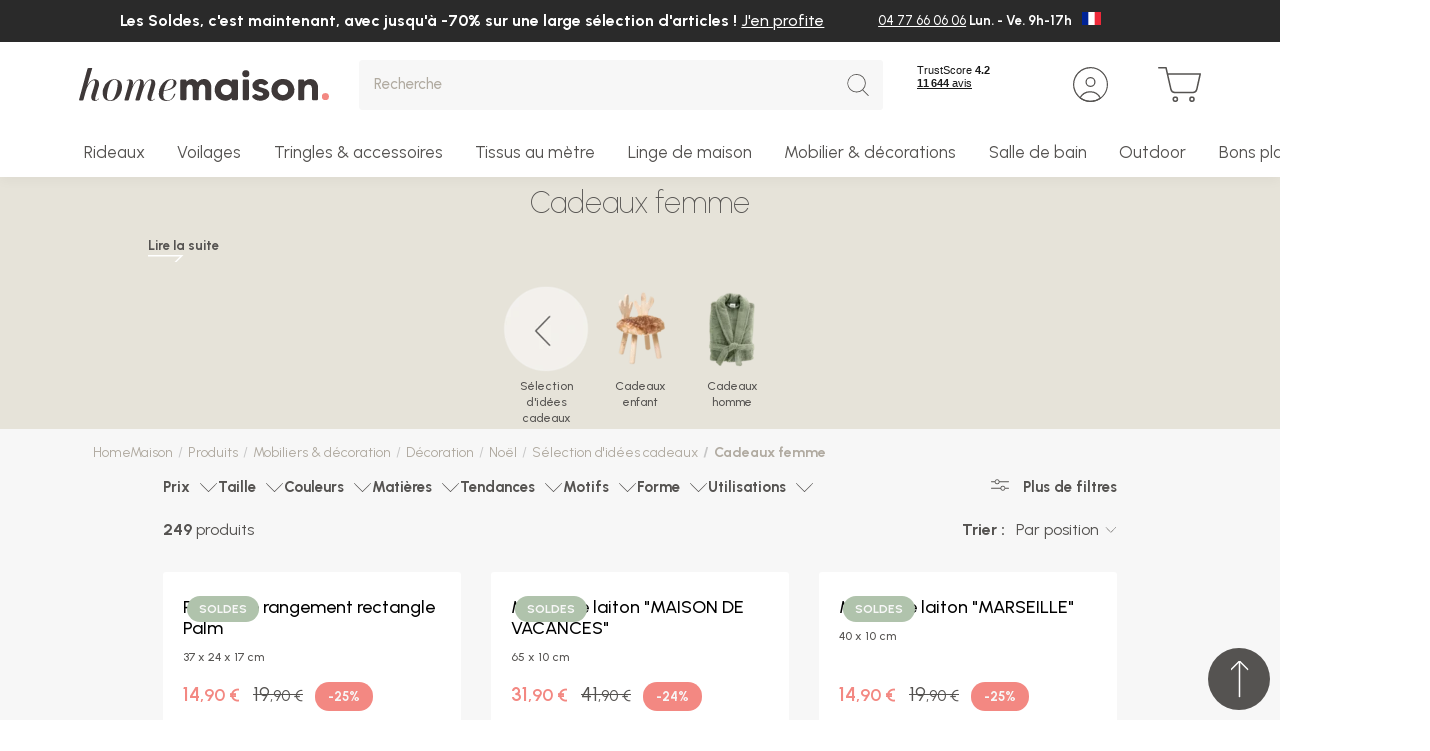

--- FILE ---
content_type: text/html; charset=UTF-8
request_url: https://www.homemaison.com/fr/977-cadeaux-femme
body_size: 36546
content:
<!DOCTYPE html>

<html lang="fr">
<head>
    <meta charset="utf-8">
    <meta http-equiv="X-UA-Compatible" content="IE=edge">

        
                                                <link rel="next" href="https://www.homemaison.com/fr/977-cadeaux-femme/page-2" />
    
    
        
<link rel="canonical" href="https://www.homemaison.com/fr/977-cadeaux-femme"/>

            <link rel="alternate" hreflang="x-default" href="https://www.homemaison.com/fr/977-cadeaux-femme"/>
                <link rel="alternate" hreflang="fr" href="https://www.homemaison.com/fr/977-cadeaux-femme"/>
                <link rel="alternate" hreflang="fr-BE" href="https://www.homemaison.com/be/977-cadeaux-femme"/>
                <link rel="alternate" hreflang="es" href="https://www.homemaison.com/es/regalos-para-mujeres"/>
                <link rel="alternate" hreflang="fr-CH" href="https://www.homemaison.com/ch/977-cadeaux-femme"/>
                <link rel="alternate" hreflang="de" href="https://www.homemaison.com/de/geschenke-fur-frauen"/>
                <link rel="alternate" hreflang="it" href="https://www.homemaison.com/it/regali-per-donna"/>
    

                        
        
    <title>Sélection d&#039;idées cadeaux | Cadeaux femme </title>

    
            
    <script>
        window.dataLayer = window.dataLayer || [];
        window.dataLayer = [
            []
        ];

                                                                    window.dataLayer.push({
                        event: "audience",
                        ecommerce: {"user":{"profil":"lead"}}
                    });
                                                                window.dataLayer.push({
                        event: "general",
                        ecommerce: {"pagetype":"produits liste","productcategory":"Cadeaux femme"}
                    });
                                        </script>

    

    <meta content="width=device-width, initial-scale=1, maximum-scale=1, user-scalable=no" name="viewport">

            
            
        
            <meta name="robots" content="index, follow">
                <meta property="og:title"
              content="Sélection d&#039;idées cadeaux | Cadeaux femme "/>
    
            <meta property="og:description"
              content="Le meilleur des rideaux, du mobiliers et de la déco sont chez HomeMaison ! Des nouveautés et des promos vous attendent toute l&#039;année. Décorez sans vous ruiner !"/>
        <meta name="description"
              content="Le meilleur des rideaux, du mobiliers et de la déco sont chez HomeMaison ! Des nouveautés et des promos vous attendent toute l&#039;année. Décorez sans vous ruiner !"/>
    
            <meta property="og:image" content="https://www.homemaison.com/media/cache/resolve/sylius_shop_product_thumbnail/f6/72/dd12ed87d90dd5ab37c844c7b6db.png"/>
    
            <meta property="og:type" content="website"/>
        <meta property="og:url"
              content="https://www.homemaison.com/fr/977-cadeaux-femme"/>
    
        
    <script type="application/ld+json">[{"@context":"https://schema.org","@type":"BreadcrumbList","itemListElement":[{"@type":"ListItem","position":1,"name":"D\u00e9coration","item":"https://www.homemaison.com/fr/897-28-mobiliers-decoration-decoration"},{"@type":"ListItem","position":2,"name":"No\u00ebl","item":"https://www.homemaison.com/fr/967-noel"},{"@type":"ListItem","position":3,"name":"S\u00e9lection d'id\u00e9es cadeaux","item":"https://www.homemaison.com/fr/selections-d-idees-cadeaux"},{"@type":"ListItem","position":4,"name":"Cadeaux femme"}]}]</script>

    
        <link rel="apple-touch-icon" sizes="180x180" href="/build/homemaison/images/favicon/apple-touch-icon.png">
<link rel="icon" type="image/png" sizes="32x32" href="/build/homemaison/images/favicon/favicon-32x32.png">
<link rel="icon" type="image/png" sizes="16x16" href="/build/homemaison/images/favicon/favicon-16x16.png">
<link rel="shortcut icon" href="/build/homemaison/images/favicon/favicon.ico" type="image/x-icon">
<link rel="icon" href="/build/homemaison/images/favicon/favicon.ico" type="image/x-icon">
<meta name="msapplication-TileColor" content="#da532c">
<meta name="theme-color" content="#ffffff">

                <link rel="stylesheet" href="/build/dedi/dedi.e3be66c2.css">
<link rel="stylesheet" href="/build/homemaison/app.99c21d8d.css">
<link rel="stylesheet" href="/build/bitbag/cms/shop/bitbag-cms-shop.css">
<link rel="stylesheet" href="/bundles/dedisyliuscolissimoplugin/css/shipping/style.css">



<link rel="stylesheet" href="/bundles/payplugsyliuspayplugplugin/assets/shop/oney_common/index.css">

<link rel="stylesheet" href="/bundles/payplugsyliuspayplugplugin/assets/shop/payment/index.css">

    
    <link rel="stylesheet" href="/build/dedi/shop.fad1de9f.css">

    <!-- TrustBox script -->
    <script type="text/javascript" src="//widget.trustpilot.com/bootstrap/v5/tp.widget.bootstrap.min.js" async></script>
    <!-- End TrustBox script -->

    

<!-- Google Tag Manager -->
    <script>(function(w,d,s,l,i){w[l]=w[l]||[];w[l].push({'gtm.start':
                new Date().getTime(),event:'gtm.js'});var f=d.getElementsByTagName(s)[0],
            j=d.createElement(s),dl=l!='dataLayer'?'&l='+l:'';j.async=true;j.src=
            'https://www.googletagmanager.com/gtm.js?id='+i+dl;f.parentNode.insertBefore(j,f);
        })(window,document,'script','dataLayer','GTM-WPJZ93R');</script>
    <!-- End Google Tag Manager -->
</head>

<body class="page-listing bg-main-light">


<!-- Google Tag Manager (noscript) -->
<noscript><iframe src="https://www.googletagmanager.com/ns.html?id=GTM-WPJZ93R"
                  height="0" width="0" style="display:none;visibility:hidden"></iframe></noscript>
<!-- End Google Tag Manager (noscript) -->

<main id="main" class="content-container">
            
<header class="header-container">
     
            <div class="header-top-message-content alert alert-dismissible fade show" style="background-color: #2a2a2a;">
            <div class="container-fluid">
                <div class="row">
                    <div class="col-9 align-left">
                        
                        <p>Les Soldes, c&#39;est maintenant, avec jusqu&#39;&agrave; -70% sur une large s&eacute;lection d&#39;articles ! <a href="https://www.homemaison.com/fr/les-bonnes-affaires">J&#39;en profite</a></p>

                                            </div>
                                            <div class="col-3">
                            <div class="header-top-right">
    
<div class="row">    <div class="col-12">
                                <ul>
                                                                        <li><p><a href="tel:+33477660606">04 77 66 06 06</a> Lun. - Ve. 9h-17h</p></li>
                                                            </ul>
                    </div>


</div>


        <div class="menu-lang">
        <button class="dropdown-toggle" type="button" id="dropdownMenuLang" data-toggle="dropdown" aria-haspopup="true" aria-expanded="false">
                            <img src="/uploads/channel_flag/Flag_of_France-64fb0d16442f95.64062688.svg" width='19' height='13' class="img-fluid">
                    </button>
                    <div class="dropdown-menu dropdown-menu-right" aria-labelledby="dropdownMenuLang">
                                    <a class="dropdown-item" href="https://www.homemaison.com/be/">
                                                    <img src="/uploads/channel_flag/Flag_of_Belgium.svg-64a44a2beda381.16060479.png" width='19' height='13' class="img-fluid" loading="lazy">
                                            </a>
                                    <a class="dropdown-item" href="https://www.homemaison.com/es/">
                                                    <img src="/uploads/channel_flag/Flag_of_Spain.svg-64a4499a092265.45796466.webp" width='19' height='13' class="img-fluid" loading="lazy">
                                            </a>
                                    <a class="dropdown-item" href="https://www.homemaison.com/ch/">
                                                    <img src="/uploads/channel_flag/Flag_of_Switzerland.svg-64a449c19368c6.14523767.png" width='19' height='13' class="img-fluid" loading="lazy">
                                            </a>
                                    <a class="dropdown-item" href="https://www.homemaison.com/de/">
                                                    <img src="/uploads/channel_flag/Flag_of_Germany.svg-64a44a1745cb88.81860766.png" width='19' height='13' class="img-fluid" loading="lazy">
                                            </a>
                                    <a class="dropdown-item" href="https://www.homemaison.com/it/">
                                                    <img src="/uploads/channel_flag/Flag_of_Italy.svg-682c755e5d9f12.85735079.png" width='19' height='13' class="img-fluid" loading="lazy">
                                            </a>
                            </div>
            </div>
</div>

                        </div>
                                                        </div>
            </div>
            
        </div>
            <div class="header-content">
        <div class="container-fluid">
            <div class="row">
                <div class="col col-auto header-mobile pr-0">
                    <button class="header-link-menu">
                        <svg class="svg svg-menu" xmlns="http://www.w3.org/2000/svg" width="28.639" height="19.25" viewBox="0 0 28.639 19.25">
  <path d="M27.389.625H0A.625.625,0,0,1-.625,0,.625.625,0,0,1,0-.625H27.389A.625.625,0,0,1,28.014,0,.625.625,0,0,1,27.389.625Z" transform="translate(0.625 0.625)" />
  <path d="M27.389.625H0A.625.625,0,0,1-.625,0,.625.625,0,0,1,0-.625H27.389A.625.625,0,0,1,28.014,0,.625.625,0,0,1,27.389.625Z" transform="translate(0.625 9.625)" />
  <path d="M27.389.625H0A.625.625,0,0,1-.625,0,.625.625,0,0,1,0-.625H27.389A.625.625,0,0,1,28.014,0,.625.625,0,0,1,27.389.625Z" transform="translate(0.625 18.625)" />
</svg>
                        <span class="header-menu-text">Menu</span>
                    </button>
                </div>
                <div class="col col-lg-auto order-lg-1 header-logo-wrapper">
                    <div class="header-logo">
    <a href="/fr/">
        <img src="/build/homemaison/images/logo.svg" alt="Home Maison FR" width="250" height="33" class="img-fluid"/>
    </a>
</div>
                </div>
                <div class="col-auto col-lg-auto order-lg-3 header-links-wrapper">
                    <div class="header-link">
                        <!-- TrustBox widget - Mini -->
                        <div class="trustpilot-widget" data-locale="fr-FR" data-template-id="53aa8807dec7e10d38f59f32" data-businessunit-id="4d639e1b00006400050ec99f" data-style-height="65px" data-style-width="110px" data-theme="light">
                            <span class = "obfuscation" data-hm="aHR0cHM6Ly9mci50cnVzdHBpbG90LmNvbS9yZXZpZXcvd3d3LmhvbWVtYWlzb24uY29t" target="_blank" rel="noopener">Trustpilot</span>
                        </div>
                        <!-- End TrustBox widget -->
                    </div>

                                        
    <span data-hm="L2ZyL2xvZ2lu" class=" header-link obfuscation">
    <svg class="svg svg-user" xmlns="http://www.w3.org/2000/svg" width="35" height="35" viewBox="0 0 35 35">
  <path d="M17.5,1.25A16.25,16.25,0,0,0,6.01,28.99,16.25,16.25,0,1,0,28.99,6.01,16.144,16.144,0,0,0,17.5,1.25M17.5,0A17.5,17.5,0,1,1,0,17.5,17.5,17.5,0,0,1,17.5,0Z" />
  <path d="M5,1.25A3.75,3.75,0,1,0,8.75,5,3.754,3.754,0,0,0,5,1.25M5,0A5,5,0,1,1,0,5,5,5,0,0,1,5,0Z" transform="translate(12.5 10)" />
  <path d="M-6772.356,709.9a16.085,16.085,0,0,0,9.073-2.766,10.75,10.75,0,0,0-9.429-5.582,10.71,10.71,0,0,0-5.8,1.7,10.781,10.781,0,0,0-3.424,3.529,16.153,16.153,0,0,0,3.965,2.127,16.2,16.2,0,0,0,5.615,1m0,1.25a17.428,17.428,0,0,1-11.18-4.036,12,12,0,0,1,10.823-6.812,12,12,0,0,1,11.014,7.229A17.424,17.424,0,0,1-6772.356,711.151Z" transform="translate(6789.856 -676.152)" />
</svg>
        <span class="header-desktop header-link-text">Mon compte</span>
    </span>

                                                                <div class="header-link">
    

<span data-hm="L2ZyL2NhcnQ=" class="header-link header-link-cart obfuscation">
    <div class="icon-cart-wrapper">
        <svg class="svg svg-cart" xmlns="http://www.w3.org/2000/svg" width="35.197" height="28.802" viewBox="0 0 35.197 28.802">
  <path d="M1.7-.625A2.322,2.322,0,1,1-.625,1.7,2.325,2.325,0,0,1,1.7-.625Zm0,3.395A1.072,1.072,0,1,0,.625,1.7,1.074,1.074,0,0,0,1.7,2.77Z" transform="translate(12.506 24.782)" />
  <path d="M1.7-.625A2.322,2.322,0,1,1-.625,1.7,2.325,2.325,0,0,1,1.7-.625Zm0,3.395A1.072,1.072,0,1,0,.625,1.7,1.074,1.074,0,0,0,1.7,2.77Z" transform="translate(26.085 24.782)" />
  <path d="M14782.5,16005.2a4.018,4.018,0,0,1-3.92-3.134l-3.893-17.235h-5.442a.625.625,0,0,1,0-1.249h5.94a.623.623,0,0,1,.611.485l1.04,4.605.048,0h26.311a.624.624,0,0,1,.54.316v0l.011.02.006.013,0,.009a.63.63,0,0,1,.048.4l-2.8,12.617a4.021,4.021,0,0,1-3.925,3.149Zm-2.7-3.406a2.753,2.753,0,0,0,2.7,2.156h14.577a2.755,2.755,0,0,0,2.7-2.169l2.636-11.857h-25.3Z" transform="translate(-14768.625 -15983.58)" />
</svg>
            </div>
    <span class="header-desktop header-link-text">Mon panier</span>
</span>



    





</div>

                                    </div>
                <div class="col-12 col-lg order-lg-2 header-search-wrapper">
                    
<div>
    <form name="monsieurbiz_searchplugin_search" method="post" action="/fr/search" class="ui search item autocomplete-search">
    

    <div class="dropdown">
        <div class="input-group input-search">
            <input type="text" id="monsieurbiz_searchplugin_search_query" name="monsieurbiz_searchplugin_search[query]" required="required" placeholder="Recherche" autocomplete="off" class="form-control" />
            <div class="input-group-append">
                <button class="btn btn-square" type="submit">
                    <svg class="svg svg-search" xmlns="http://www.w3.org/2000/svg" width="31.125" height="32.125" viewBox="0 0 31.125 32.125">
  <path d="M13.5,1.25A12.25,12.25,0,0,0,4.838,22.162,12.25,12.25,0,0,0,22.162,4.838,12.17,12.17,0,0,0,13.5,1.25M13.5,0A13.5,13.5,0,1,1,0,13.5,13.5,13.5,0,0,1,13.5,0Z"/>
  <path d="M8,8.625a.623.623,0,0,1-.442-.183l-8-8a.625.625,0,0,1,0-.884.625.625,0,0,1,.884,0l8,8A.625.625,0,0,1,8,8.625Z" transform="translate(22.5 23.5)"/>
</svg>
                </button>
            </div>
        </div>
        <div class="dropdown-menu autocomplete-results" style="overflow-y: auto"></div>
    </div>
    </form>
</div>

                </div>
            </div>
        </div>
    </div>

    
    <nav class="menu-container" aria-label="Main">
        <div class="menu-wrapper">
            <div class="container-fluid">
                <div data-menu>
                    <ul class="main-menu menu-lvl1" data-items>
                                                                                <li class="has-submenu menu-group-container">
                                <div class="menu-title title-menu-lvl1">
                                    <a class="menu-link" data-tab="1">
    
    Rideaux
</a>

                                                                            <span class="menu-link-icon"></span>
                                                                    </div>

                                                                    <div class="menu-block" data-tab="1">
    <div class="container-fluid">
        <div class="menu-back">
            <span class="menu-back-icon"></span>
            <span class="menu-back-link">
                Rideaux
            </span>
        </div>

            <div class="row">
        <div class="col-12 col-lg no-position-mobile d-lg-flex">
            <ul class="menu-group menu-lvl2 col3">
                                                
        <li class="has-submenu">
                <div class="menu-title title-menu-lvl1">
                    <a class="menu-link" href="/fr/27-rideaux">
                                                    Rideaux
                                            </a>
                                            <span class="menu-link-icon"></span>
                                    </div>
                            <div class="menu-block">
                    <div class="container-fluid menu-block-wrapper pmenu-2 with-img">
                        <div class="menu-back">
                            <span class="menu-back-icon"></span>
                            <span class="menu-back-link">
                                                                    Rideaux
                                                            </span>
                        </div>

                        <ul class="menu-lvl2">
                                                                        
        <li class="has-submenu">
                <div class="menu-title title-menu-lvl2">
                    <a class="menu-link" href="/fr/27-18-rideaux-rideaux-pret-a-poser">
                                                    Rideaux par besoin
                                            </a>
                                            <span class="menu-link-icon"></span>
                                    </div>
                            <div class="menu-block">
                    <div class="container-fluid ">
                        <div class="menu-back">
                            <span class="menu-back-icon"></span>
                            <span class="menu-back-link">
                                                                    Rideaux par besoin
                                                            </span>
                        </div>

                        <ul class="menu-lvl3">
                                                                        
        <li >
                <div class="menu-title title-menu-lvl3">
                    <a class="menu-link" href="/fr/874-rideaux-tamisants">
                                                    Rideaux tamisants
                                            </a>
                                    </div>
                    </li>
    
                                                                        
        <li >
                <div class="menu-title title-menu-lvl3">
                    <a class="menu-link" href="/fr/121-rideaux-occultants">
                                                    Rideaux occultants
                                            </a>
                                    </div>
                    </li>
    
                                                                        
        <li >
                <div class="menu-title title-menu-lvl3">
                    <a class="menu-link" href="/fr/839-rideaux-phoniques-thermiques">
                                                    Rideaux thermiques
                                            </a>
                                    </div>
                    </li>
    
                                                                        
        <li >
                <div class="menu-title title-menu-lvl3">
                    <a class="menu-link" href="/fr/9038-rideaux-phoniques">
                                                    Rideaux phoniques
                                            </a>
                                    </div>
                    </li>
    
                                                                        
        <li >
                <div class="menu-title title-menu-lvl3">
                    <a class="menu-link" href="/fr/71-rideaux-ignifuges-non-feu">
                                                    Rideaux ignifugés non feu
                                            </a>
                                    </div>
                    </li>
    
                                                                        
        <li >
                <div class="menu-title title-menu-lvl3">
                    <a class="menu-link" href="/fr/rideaux-enfant">
                                                    Rideaux enfant
                                            </a>
                                    </div>
                    </li>
    
                                                                
                                                                        
        <li >
                <div class="menu-title title-menu-lvl3">
                    <a class="menu-link" href="/fr/961-rideaux-exterieurs-outdoor">
                                                    Rideaux terrasse et jardin
                                            </a>
                                    </div>
                    </li>
    
                                                                        
        <li >
                <div class="menu-title title-menu-lvl3">
                    <a class="menu-link" href="/fr/732-doublures-pour-rideaux">
                                                    Doublures rideaux
                                            </a>
                                    </div>
                    </li>
    
                                                                        
        <li >
                <div class="menu-title title-menu-lvl3">
                    <a class="menu-link" href="/fr/873-rideaux-unis">
                                                    Rideaux unis
                                            </a>
                                    </div>
                    </li>
    
                                                                
                                                                
                                                                
                                                                
                                                                
                                                                        
        <li >
                <div class="menu-title title-menu-lvl3">
                    <a class="menu-link" href="/fr/648-rideaux-a-motifs">
                                                    Rideaux à motifs
                                            </a>
                                    </div>
                    </li>
    
                                                                                 </ul>
                    </div>
                </div>
                    </li>
    
                                                                        
        <li class="has-submenu">
                <div class="menu-title title-menu-lvl2">
                    <a class="menu-link" href="/fr/27-20-rideaux-par-matiere">
                                                    Rideaux par matière
                                            </a>
                                            <span class="menu-link-icon"></span>
                                    </div>
                            <div class="menu-block">
                    <div class="container-fluid ">
                        <div class="menu-back">
                            <span class="menu-back-icon"></span>
                            <span class="menu-back-link">
                                                                    Rideaux par matière
                                                            </span>
                        </div>

                        <ul class="menu-lvl3">
                                                                        
        <li >
                <div class="menu-title title-menu-lvl3">
                    <a class="menu-link" href="/fr/500-rideau-lin">
                                                    Rideaux lin
                                            </a>
                                    </div>
                    </li>
    
                                                                        
        <li >
                <div class="menu-title title-menu-lvl3">
                    <a class="menu-link" href="/fr/501-rideau-gaze-de-coton">
                                                    Rideaux gaze de coton
                                            </a>
                                    </div>
                    </li>
    
                                                                        
        <li >
                <div class="menu-title title-menu-lvl3">
                    <a class="menu-link" href="/fr/502-rideau-macrame">
                                                    Rideaux macramé
                                            </a>
                                    </div>
                    </li>
    
                                                                        
        <li >
                <div class="menu-title title-menu-lvl3">
                    <a class="menu-link" href="/fr/503-rideau-velours">
                                                    Rideaux velours
                                            </a>
                                    </div>
                    </li>
    
                                                                        
        <li >
                <div class="menu-title title-menu-lvl3">
                    <a class="menu-link" href="/fr/504-rideau-coton">
                                                    Rideaux coton
                                            </a>
                                    </div>
                    </li>
    
                                                                        
        <li >
                <div class="menu-title title-menu-lvl3">
                    <a class="menu-link" href="/fr/505-rideau-jacquard">
                                                    Rideaux jacquard
                                            </a>
                                    </div>
                    </li>
    
                                                                        
        <li >
                <div class="menu-title title-menu-lvl3">
                    <a class="menu-link" href="/fr/506-rideau-polyester">
                                                    Rideaux polyester
                                            </a>
                                    </div>
                    </li>
    
                                                                
                                                                
                                                                
                                                                
                                                                
                                                                
                                                                
                                                                                 </ul>
                    </div>
                </div>
                    </li>
    
                                                                        
        <li class="has-submenu">
                <div class="menu-title title-menu-lvl2">
                    <a class="menu-link" href="/fr/27-21-rideaux-finition-de-tete">
                                                    Rideaux par finition
                                            </a>
                                            <span class="menu-link-icon"></span>
                                    </div>
                            <div class="menu-block">
                    <div class="container-fluid ">
                        <div class="menu-back">
                            <span class="menu-back-icon"></span>
                            <span class="menu-back-link">
                                                                    Rideaux par finition
                                                            </span>
                        </div>

                        <ul class="menu-lvl3">
                                                                        
        <li >
                <div class="menu-title title-menu-lvl3">
                    <a class="menu-link" href="/fr/600-rideau-oeillet">
                                                    Rideaux à oeillets
                                            </a>
                                    </div>
                    </li>
    
                                                                        
        <li >
                <div class="menu-title title-menu-lvl3">
                    <a class="menu-link" href="/fr/601-rideau-galon-fronceur">
                                                    Rideaux à galon fronceur
                                            </a>
                                    </div>
                    </li>
    
                                                                        
        <li >
                <div class="menu-title title-menu-lvl3">
                    <a class="menu-link" href="/fr/602-rideau-nouette">
                                                    Rideaux à nouettes
                                            </a>
                                    </div>
                    </li>
    
                                                                        
        <li >
                <div class="menu-title title-menu-lvl3">
                    <a class="menu-link" href="/fr/603-rideau-pattes">
                                                    Rideaux à pattes
                                            </a>
                                    </div>
                    </li>
    
                                                                        
        <li >
                <div class="menu-title title-menu-lvl3">
                    <a class="menu-link" href="/fr/605-rideau-sans-oeillet">
                                                    Rideaux sans oeillets
                                            </a>
                                    </div>
                    </li>
    
                                                                
                                                                
                                                                                 </ul>
                    </div>
                </div>
                    </li>
    
                                                                        
        <li class="has-submenu">
                <div class="menu-title title-menu-lvl2">
                    <a class="menu-link" href="/fr/27-22-rideaux-par-couleur">
                                                    Rideaux par couleur
                                            </a>
                                            <span class="menu-link-icon"></span>
                                    </div>
                            <div class="menu-block">
                    <div class="container-fluid ">
                        <div class="menu-back">
                            <span class="menu-back-icon"></span>
                            <span class="menu-back-link">
                                                                    Rideaux par couleur
                                                            </span>
                        </div>

                        <ul class="menu-lvl3">
                                                                        
        <li >
                <div class="menu-title title-menu-lvl3">
                    <a class="menu-link" href="/fr/700-rideau-beige">
                                                    Rideaux beiges
                                            </a>
                                    </div>
                    </li>
    
                                                                        
        <li >
                <div class="menu-title title-menu-lvl3">
                    <a class="menu-link" href="/fr/701-rideau-blanc">
                                                    Rideaux blancs
                                            </a>
                                    </div>
                    </li>
    
                                                                        
        <li >
                <div class="menu-title title-menu-lvl3">
                    <a class="menu-link" href="/fr/702-rideau-terracotta">
                                                    Rideaux terracotta
                                            </a>
                                    </div>
                    </li>
    
                                                                        
        <li >
                <div class="menu-title title-menu-lvl3">
                    <a class="menu-link" href="/fr/703-rideaux-verts">
                                                    Rideaux verts
                                            </a>
                                    </div>
                    </li>
    
                                                                        
        <li >
                <div class="menu-title title-menu-lvl3">
                    <a class="menu-link" href="/fr/704-rideau-bleu">
                                                    Rideaux bleus
                                            </a>
                                    </div>
                    </li>
    
                                                                        
        <li >
                <div class="menu-title title-menu-lvl3">
                    <a class="menu-link" href="/fr/705-rideau-noir">
                                                    Rideaux noirs
                                            </a>
                                    </div>
                    </li>
    
                                                                        
        <li >
                <div class="menu-title title-menu-lvl3">
                    <a class="menu-link" href="/fr/706-rideau-gris">
                                                    Rideaux gris
                                            </a>
                                    </div>
                    </li>
    
                                                                
                                                                
                                                                
                                                                
                                                                
                                                                
                                                                
                                                                
                                                                
                                                                
                                                                
                                                                
                                                                
                                                                
                                                                
                                                                
                                                                
                                                                
                                                                
                                                                
                                                                
                                                                
                                                                
                                                                
                                                                
                                                                
                                                                
                                                                
                                                                
                                                                
                                                                
                                                                
                                                                                 </ul>
                    </div>
                </div>
                    </li>
    
                                                                        
        <li class="has-submenu">
                <div class="menu-title title-menu-lvl2">
                    <a class="menu-link" href="/fr/27-42-rideaux-par-taille">
                                                    Rideaux par taille
                                            </a>
                                            <span class="menu-link-icon"></span>
                                    </div>
                            <div class="menu-block">
                    <div class="container-fluid ">
                        <div class="menu-back">
                            <span class="menu-back-icon"></span>
                            <span class="menu-back-link">
                                                                    Rideaux par taille
                                                            </span>
                        </div>

                        <ul class="menu-lvl3">
                                                                        
        <li >
                <div class="menu-title title-menu-lvl3">
                    <a class="menu-link" href="/fr/456-rideau-taille-standard">
                                                    Rideau taille standard
                                            </a>
                                    </div>
                    </li>
    
                                                                        
        <li >
                <div class="menu-title title-menu-lvl3">
                    <a class="menu-link" href="/fr/9016-rideau-grande-largeur">
                                                    Rideau grande largeur
                                            </a>
                                    </div>
                    </li>
    
                                                                        
        <li >
                <div class="menu-title title-menu-lvl3">
                    <a class="menu-link" href="/fr/268-rideau-grande-hauteur">
                                                    Rideau grande hauteur
                                            </a>
                                    </div>
                    </li>
    
                                                                        
        <li >
                <div class="menu-title title-menu-lvl3">
                    <a class="menu-link" href="/fr/9017-rideau-court">
                                                    Rideau court
                                            </a>
                                    </div>
                    </li>
    
                                                                        
        <li >
                <div class="menu-title title-menu-lvl3">
                    <a class="menu-link" href="/fr/597-rideau-sur-mesure">
                                                    Rideau sur mesure
                                            </a>
                                    </div>
                    </li>
    
                                                                
                                                                
                                                                
                                                                
                                                                
                                                                
                                                                
                                                                
                                                                
                                                                
                                                                
                                                                
                                                                
                                                                
                                                                
                                                                
                                                                
                                                                
                                                                
                                                                
                                                                
                                                                
                                                                
                                                                
                                                                
                                                                
                                                                
                                                                
                                                                
                                                                
                                                                
                                                                
                                                                
                                                                
                                                                
                                                                
                                                                
                                                                
                                                                
                                                                
                                                                
                                                                
                                                                                 </ul>
                    </div>
                </div>
                    </li>
    
                                                                
                                                                
                                                                        
        <li class="has-submenu">
                <div class="menu-title title-menu-lvl2">
                    <a class="menu-link" href="/fr/2-stores">
                                                    Stores
                                            </a>
                                            <span class="menu-link-icon"></span>
                                    </div>
                            <div class="menu-block">
                    <div class="container-fluid ">
                        <div class="menu-back">
                            <span class="menu-back-icon"></span>
                            <span class="menu-back-link">
                                                                    Stores
                                                            </span>
                        </div>

                        <ul class="menu-lvl3">
                                                                        
        <li >
                <div class="menu-title title-menu-lvl3">
                    <a class="menu-link" href="/fr/2-23-stores-stores-pret-a-poser">
                                                    Stores prêt à poser
                                            </a>
                                    </div>
                    </li>
    
                                                                        
        <li >
                <div class="menu-title title-menu-lvl3">
                    <a class="menu-link" href="/fr/74-stores-bateaux">
                                                    Stores bateaux
                                            </a>
                                    </div>
                    </li>
    
                                                                        
        <li >
                <div class="menu-title title-menu-lvl3">
                    <a class="menu-link" href="/fr/73-stores-venitiens">
                                                    Stores vénitiens
                                            </a>
                                    </div>
                    </li>
    
                                                                        
        <li >
                <div class="menu-title title-menu-lvl3">
                    <a class="menu-link" href="/fr/894-stores-tamisants">
                                                    Stores tamisants
                                            </a>
                                    </div>
                    </li>
    
                                                                        
        <li >
                <div class="menu-title title-menu-lvl3">
                    <a class="menu-link" href="/fr/893-stores-occultants">
                                                    Stores occultants
                                            </a>
                                    </div>
                    </li>
    
                                                                        
        <li >
                <div class="menu-title title-menu-lvl3">
                    <a class="menu-link" href="/fr/869-stores-enrouleurs-jour-nuit">
                                                    Stores enrouleurs jour/nuit
                                            </a>
                                    </div>
                    </li>
    
                                                                        
        <li >
                <div class="menu-title title-menu-lvl3">
                    <a class="menu-link" href="/fr/72-stores-enrouleurs">
                                                    Stores enrouleurs
                                            </a>
                                    </div>
                    </li>
    
                                                                
                                                                                 </ul>
                    </div>
                </div>
                    </li>
    
                                                                        
        <li class="has-submenu">
                <div class="menu-title title-menu-lvl2">
                    <a class="menu-link" href="/fr/27-73-rideaux-par-opacite">
                                                    Rideaux par opacité
                                            </a>
                                            <span class="menu-link-icon"></span>
                                    </div>
                            <div class="menu-block">
                    <div class="container-fluid ">
                        <div class="menu-back">
                            <span class="menu-back-icon"></span>
                            <span class="menu-back-link">
                                                                    Rideaux par opacité
                                                            </span>
                        </div>

                        <ul class="menu-lvl3">
                                                                        
        <li >
                <div class="menu-title title-menu-lvl3">
                    <a class="menu-link" href="/fr/185-rideaux-semi-transparent">
                                                    Rideaux semi transparent
                                            </a>
                                    </div>
                    </li>
    
                                                                        
        <li >
                <div class="menu-title title-menu-lvl3">
                    <a class="menu-link" href="/fr/345-rideaux-tamisants">
                                                    Rideaux tamisants
                                            </a>
                                    </div>
                    </li>
    
                                                                        
        <li >
                <div class="menu-title title-menu-lvl3">
                    <a class="menu-link" href="/fr/27-73-rideaux-par-opacite/rideaux-obscurcissants">
                                                    Rideaux obscurcissants
                                            </a>
                                    </div>
                    </li>
    
                                                                        
        <li >
                <div class="menu-title title-menu-lvl3">
                    <a class="menu-link" href="/fr/457-rideaux-occultants-total">
                                                    Rideaux occultants total
                                            </a>
                                    </div>
                    </li>
    
                                                                                 </ul>
                    </div>
                </div>
                    </li>
    
                                                                
                                                                                                                          <li class="cms-links-box">
                                    <ul class="cms-links">
                                                                                    <li class="has-submenu">
                                                    <div class="menu-title title-menu-lvl2">
        <div class="menu-link">Conseils</div>
        <span class="menu-link-icon"></span>
    </div>
    <div class="menu-block">
        <div class="container-fluid">
            <div class="menu-back">
                <div class="menu-back-icon"></div>
                <span class="menu-back-link">Conseils</span>
            </div>
            <ul class="menu-lvl3">
                                    <li>
                        <div class="menu-title title-menu-lvl3">
                                                                                <a class="menu-link" href="/fr/choisir-ses-rideaux.html">
                                Comment choisir ses rideaux
                            </a>
                                                                            </div>

                    </li>
                                    <li>
                        <div class="menu-title title-menu-lvl3">
                                                                                <a class="menu-link" href="https://homemaison.zendesk.com/hc/fr/articles/17260765014289--Comment-prendre-les-mesures-de-mon-rideau-ou-voilage-">
                                Comment prendre les mesures de mon rideau ?
                            </a>
                                                                            </div>

                    </li>
                                    <li>
                        <div class="menu-title title-menu-lvl3">
                                                                                <a class="menu-link" href="https://homemaison.zendesk.com/hc/fr/articles/17260912238481-Quelle-t%C3%AAte-de-rideau-choisir-">
                                Quelle tête choisir pour mon rideau ?
                            </a>
                                                                            </div>

                    </li>
                            </ul>
        </div>
    </div>

    <div class="menu-title title-menu-lvl2">
        <div class="menu-link">Mon projet sur mesure</div>
        <span class="menu-link-icon"></span>
    </div>
    <div class="menu-block">
        <div class="container-fluid">
            <div class="menu-back">
                <div class="menu-back-icon"></div>
                <span class="menu-back-link">Mon projet sur mesure</span>
            </div>
            <ul class="menu-lvl3">
                                    <li>
                        <div class="menu-title title-menu-lvl3">
                                                                                <a class="menu-link" href="/fr/27-19-rideaux-rideaux-sur-mesure">
                                Rideaux sur mesure
                            </a>
                                                                            </div>

                    </li>
                            </ul>
        </div>
    </div>


                                            </li>
                                                                                                                    </ul>
                                </li>
                                                    </ul>
                    </div>
                </div>
                    </li>
    
                            </ul>
        </div>
                    <div class="col-lg-auto d-none d-lg-block menu-image pmenu-2">
                                    <a href="https://www.homemaison.com/fr/27-19-rideaux-rideaux-sur-mesure">
                        <img class="img-fluid" loading="lazy" width="320" height="320" src="https://www.homemaison.com/media/cache/app_shop_megamenu_catalog/dedi_megamenu/rideau-sur-mesure-68e60f894ec79.webp">
                    </a>
                            </div>
            </div>
    </div>
</div>

                                                            </li>
                                                                                <li class="has-submenu menu-group-container">
                                <div class="menu-title title-menu-lvl1">
                                    <a class="menu-link" data-tab="2">
    
    Voilages
</a>

                                                                            <span class="menu-link-icon"></span>
                                                                    </div>

                                                                    <div class="menu-block" data-tab="2">
    <div class="container-fluid">
        <div class="menu-back">
            <span class="menu-back-icon"></span>
            <span class="menu-back-link">
                Voilages
            </span>
        </div>

            <div class="row">
        <div class="col-12 col-lg no-position-mobile d-lg-flex">
            <ul class="menu-group menu-lvl2 col3">
                                                
        <li class="has-submenu">
                <div class="menu-title title-menu-lvl1">
                    <a class="menu-link" href="/fr/80-voilages">
                                                    Voilages
                                            </a>
                                            <span class="menu-link-icon"></span>
                                    </div>
                            <div class="menu-block">
                    <div class="container-fluid menu-block-wrapper pmenu-2 with-img">
                        <div class="menu-back">
                            <span class="menu-back-icon"></span>
                            <span class="menu-back-link">
                                                                    Voilages
                                                            </span>
                        </div>

                        <ul class="menu-lvl2">
                                                                        
        <li class="has-submenu">
                <div class="menu-title title-menu-lvl2">
                    <a class="menu-link" href="/fr/80-20-voilages-voilages-pret-a-poser">
                                                    Voilages par besoin
                                            </a>
                                            <span class="menu-link-icon"></span>
                                    </div>
                            <div class="menu-block">
                    <div class="container-fluid ">
                        <div class="menu-back">
                            <span class="menu-back-icon"></span>
                            <span class="menu-back-link">
                                                                    Voilages par besoin
                                                            </span>
                        </div>

                        <ul class="menu-lvl3">
                                                                
                                                                        
        <li >
                <div class="menu-title title-menu-lvl3">
                    <a class="menu-link" href="/fr/80-20-voilages-voilages-pret-a-poser/rideau-petite-fenetre">
                                                    Rideau petite fenêtre
                                            </a>
                                    </div>
                    </li>
    
                                                                        
        <li >
                <div class="menu-title title-menu-lvl3">
                    <a class="menu-link" href="/fr/884-voilages-tamisants">
                                                    Voilages tamisants
                                            </a>
                                    </div>
                    </li>
    
                                                                        
        <li >
                <div class="menu-title title-menu-lvl3">
                    <a class="menu-link" href="/fr/883-voilages-transparents">
                                                    Voilages transparents
                                            </a>
                                    </div>
                    </li>
    
                                                                        
        <li >
                <div class="menu-title title-menu-lvl3">
                    <a class="menu-link" href="/fr/882-voilages-unis">
                                                    Voilages unis
                                            </a>
                                    </div>
                    </li>
    
                                                                        
        <li >
                <div class="menu-title title-menu-lvl3">
                    <a class="menu-link" href="/fr/514-voilages-a-motifs">
                                                    Voilages à motifs
                                            </a>
                                    </div>
                    </li>
    
                                                                        
        <li >
                <div class="menu-title title-menu-lvl3">
                    <a class="menu-link" href="/fr/885-voilages-traditionnels">
                                                    Voilages traditionnels
                                            </a>
                                    </div>
                    </li>
    
                                                                        
        <li >
                <div class="menu-title title-menu-lvl3">
                    <a class="menu-link" href="/fr/736-voilages-ignifuges-non-feu">
                                                    Voilages ignifugés non feu
                                            </a>
                                    </div>
                    </li>
    
                                                                        
        <li >
                <div class="menu-title title-menu-lvl3">
                    <a class="menu-link" href="/fr/737-voilages-tisses-en-france">
                                                    Voilages tissés en France
                                            </a>
                                    </div>
                    </li>
    
                                                                        
        <li >
                <div class="menu-title title-menu-lvl3">
                    <a class="menu-link" href="/fr/966-voilages-pour-porte-fenetre">
                                                    Voilages pour porte fenêtre
                                            </a>
                                    </div>
                    </li>
    
                                                                
                                                                
                                                                
                                                                                 </ul>
                    </div>
                </div>
                    </li>
    
                                                                        
        <li class="has-submenu">
                <div class="menu-title title-menu-lvl2">
                    <a class="menu-link" href="/fr/80-21-voilages-petits-voilages-pret-a-poser">
                                                    Petits voilages de fenêtre
                                            </a>
                                            <span class="menu-link-icon"></span>
                                    </div>
                            <div class="menu-block">
                    <div class="container-fluid ">
                        <div class="menu-back">
                            <span class="menu-back-icon"></span>
                            <span class="menu-back-link">
                                                                    Petits voilages de fenêtre
                                                            </span>
                        </div>

                        <ul class="menu-lvl3">
                                                                
                                                                        
        <li >
                <div class="menu-title title-menu-lvl3">
                    <a class="menu-link" href="/fr/886-vitrages-a-la-paire">
                                                    Vitrages à la paire
                                            </a>
                                    </div>
                    </li>
    
                                                                        
        <li >
                <div class="menu-title title-menu-lvl3">
                    <a class="menu-link" href="/fr/879-vitrages-a-l-unite">
                                                    Vitrages à l&#039;unité
                                            </a>
                                    </div>
                    </li>
    
                                                                        
        <li >
                <div class="menu-title title-menu-lvl3">
                    <a class="menu-link" href="/fr/880-vitrages-a-remonter">
                                                    Vitrages à remonter
                                            </a>
                                    </div>
                    </li>
    
                                                                        
        <li >
                <div class="menu-title title-menu-lvl3">
                    <a class="menu-link" href="/fr/881-rideaux-bonnefemme">
                                                    Rideaux bonnefemme
                                            </a>
                                    </div>
                    </li>
    
                                                                        
        <li >
                <div class="menu-title title-menu-lvl3">
                    <a class="menu-link" href="/fr/754-brise-bise-et-modulable">
                                                    Brise-bise et modulable
                                            </a>
                                    </div>
                    </li>
    
                                                                        
        <li >
                <div class="menu-title title-menu-lvl3">
                    <a class="menu-link" href="/fr/14-stores-voilage">
                                                    Stores voilage
                                            </a>
                                    </div>
                    </li>
    
                                                                                 </ul>
                    </div>
                </div>
                    </li>
    
                                                                        
        <li class="has-submenu">
                <div class="menu-title title-menu-lvl2">
                    <a class="menu-link" href="/fr/80-23-voilages-par-matiere">
                                                    Voilages par matière
                                            </a>
                                            <span class="menu-link-icon"></span>
                                    </div>
                            <div class="menu-block">
                    <div class="container-fluid ">
                        <div class="menu-back">
                            <span class="menu-back-icon"></span>
                            <span class="menu-back-link">
                                                                    Voilages par matière
                                                            </span>
                        </div>

                        <ul class="menu-lvl3">
                                                                        
        <li >
                <div class="menu-title title-menu-lvl3">
                    <a class="menu-link" href="/fr/040-voilages-lin">
                                                    Voilages lin
                                            </a>
                                    </div>
                    </li>
    
                                                                        
        <li >
                <div class="menu-title title-menu-lvl3">
                    <a class="menu-link" href="/fr/041-voilage-gaze-de-coton">
                                                    Voilage gaze de coton
                                            </a>
                                    </div>
                    </li>
    
                                                                        
        <li >
                <div class="menu-title title-menu-lvl3">
                    <a class="menu-link" href="/fr/042-voilages-coton">
                                                    Voilages coton
                                            </a>
                                    </div>
                    </li>
    
                                                                        
        <li >
                <div class="menu-title title-menu-lvl3">
                    <a class="menu-link" href="/fr/043-voilages-polyester">
                                                    Voilages polyester
                                            </a>
                                    </div>
                    </li>
    
                                                                                 </ul>
                    </div>
                </div>
                    </li>
    
                                                                        
        <li class="has-submenu">
                <div class="menu-title title-menu-lvl2">
                    <a class="menu-link" href="/fr/80-voilages/voilages-par-finition">
                                                    Voilages par finition
                                            </a>
                                            <span class="menu-link-icon"></span>
                                    </div>
                            <div class="menu-block">
                    <div class="container-fluid ">
                        <div class="menu-back">
                            <span class="menu-back-icon"></span>
                            <span class="menu-back-link">
                                                                    Voilages par finition
                                                            </span>
                        </div>

                        <ul class="menu-lvl3">
                                                                        
        <li >
                <div class="menu-title title-menu-lvl3">
                    <a class="menu-link" href="/fr/047-voilages-a-oeillets">
                                                    Voilages à œillets
                                            </a>
                                    </div>
                    </li>
    
                                                                        
        <li >
                <div class="menu-title title-menu-lvl3">
                    <a class="menu-link" href="/fr/049-voilages-sans-oeillets">
                                                    Voilages sans œillets
                                            </a>
                                    </div>
                    </li>
    
                                                                        
        <li >
                <div class="menu-title title-menu-lvl3">
                    <a class="menu-link" href="/fr/050-voilages-a-nouettes">
                                                    Voilages à nouettes
                                            </a>
                                    </div>
                    </li>
    
                                                                        
        <li >
                <div class="menu-title title-menu-lvl3">
                    <a class="menu-link" href="/fr/051-voilages-a-pattes">
                                                    Voilages à pattes
                                            </a>
                                    </div>
                    </li>
    
                                                                        
        <li >
                <div class="menu-title title-menu-lvl3">
                    <a class="menu-link" href="/fr/052-voilages-a-galon-fronceur">
                                                    Voilages à galon fronceur
                                            </a>
                                    </div>
                    </li>
    
                                                                                 </ul>
                    </div>
                </div>
                    </li>
    
                                                                        
        <li class="has-submenu">
                <div class="menu-title title-menu-lvl2">
                    <a class="menu-link" href="/fr/80-voilages/voilages-par-couleur">
                                                    Voilages par couleur
                                            </a>
                                            <span class="menu-link-icon"></span>
                                    </div>
                            <div class="menu-block">
                    <div class="container-fluid ">
                        <div class="menu-back">
                            <span class="menu-back-icon"></span>
                            <span class="menu-back-link">
                                                                    Voilages par couleur
                                                            </span>
                        </div>

                        <ul class="menu-lvl3">
                                                                        
        <li >
                <div class="menu-title title-menu-lvl3">
                    <a class="menu-link" href="/fr/054-voilages-beiges">
                                                    Voilages beiges
                                            </a>
                                    </div>
                    </li>
    
                                                                        
        <li >
                <div class="menu-title title-menu-lvl3">
                    <a class="menu-link" href="/fr/055-voilages-blancs">
                                                    Voilages blancs
                                            </a>
                                    </div>
                    </li>
    
                                                                        
        <li >
                <div class="menu-title title-menu-lvl3">
                    <a class="menu-link" href="/fr/056-voilages-terracotta">
                                                    Voilages terracotta
                                            </a>
                                    </div>
                    </li>
    
                                                                        
        <li >
                <div class="menu-title title-menu-lvl3">
                    <a class="menu-link" href="/fr/057-voilages-verts">
                                                    Voilages verts
                                            </a>
                                    </div>
                    </li>
    
                                                                        
        <li >
                <div class="menu-title title-menu-lvl3">
                    <a class="menu-link" href="/fr/058-voilages-bleus">
                                                    Voilages bleus
                                            </a>
                                    </div>
                    </li>
    
                                                                        
        <li >
                <div class="menu-title title-menu-lvl3">
                    <a class="menu-link" href="/fr/059-voilages-noirs">
                                                    Voilages noirs
                                            </a>
                                    </div>
                    </li>
    
                                                                        
        <li >
                <div class="menu-title title-menu-lvl3">
                    <a class="menu-link" href="/fr/060-voilages-gris">
                                                    Voilages gris
                                            </a>
                                    </div>
                    </li>
    
                                                                                 </ul>
                    </div>
                </div>
                    </li>
    
                                                                        
        <li class="has-submenu">
                <div class="menu-title title-menu-lvl2">
                    <a class="menu-link" href="/fr/80-49-voilages-par-taille">
                                                    Voilages par taille
                                            </a>
                                            <span class="menu-link-icon"></span>
                                    </div>
                            <div class="menu-block">
                    <div class="container-fluid ">
                        <div class="menu-back">
                            <span class="menu-back-icon"></span>
                            <span class="menu-back-link">
                                                                    Voilages par taille
                                                            </span>
                        </div>

                        <ul class="menu-lvl3">
                                                                        
        <li >
                <div class="menu-title title-menu-lvl3">
                    <a class="menu-link" href="/fr/236-voilage-taille-standard">
                                                    Voilage taille standard
                                            </a>
                                    </div>
                    </li>
    
                                                                        
        <li >
                <div class="menu-title title-menu-lvl3">
                    <a class="menu-link" href="/fr/80-voilages/80-23-voilagex-par-matiere/voilages-grande-largeur">
                                                    Voilage grande largeur
                                            </a>
                                    </div>
                    </li>
    
                                                                        
        <li >
                <div class="menu-title title-menu-lvl3">
                    <a class="menu-link" href="/fr/750-voilage-grande-hauteur">
                                                    Voilage grande hauteur
                                            </a>
                                    </div>
                    </li>
    
                                                                        
        <li >
                <div class="menu-title title-menu-lvl3">
                    <a class="menu-link" href="/fr/80-voilages/80-23-voilagex-par-matiere/voilages-courts">
                                                    Voilage court
                                            </a>
                                    </div>
                    </li>
    
                                                                        
        <li >
                <div class="menu-title title-menu-lvl3">
                    <a class="menu-link" href="/fr/569-voilage-sur-mesure">
                                                    Voilage sur mesure
                                            </a>
                                    </div>
                    </li>
    
                                                                
                                                                
                                                                
                                                                
                                                                                 </ul>
                    </div>
                </div>
                    </li>
    
                                                                
                                                                
                                                                                                                          <li class="cms-links-box">
                                    <ul class="cms-links">
                                                                                    <li class="has-submenu">
                                                    <div class="menu-title title-menu-lvl2">
        <div class="menu-link">Conseils</div>
        <span class="menu-link-icon"></span>
    </div>
    <div class="menu-block">
        <div class="container-fluid">
            <div class="menu-back">
                <div class="menu-back-icon"></div>
                <span class="menu-back-link">Conseils</span>
            </div>
            <ul class="menu-lvl3">
                                    <li>
                        <div class="menu-title title-menu-lvl3">
                                                                                <a class="menu-link" href="/fr/choisir-ses-voilages.html">
                                Comment choisir son voilage ?
                            </a>
                                                                            </div>

                    </li>
                                    <li>
                        <div class="menu-title title-menu-lvl3">
                                                                                <a class="menu-link" href="https://homemaison.zendesk.com/hc/fr/articles/17260765014289--Comment-prendre-les-mesures-de-mon-rideau-ou-voilage-">
                                Comment prendre les mesures de mon voilage ?
                            </a>
                                                                            </div>

                    </li>
                                    <li>
                        <div class="menu-title title-menu-lvl3">
                                                                                <a class="menu-link" href="https://homemaison.zendesk.com/hc/fr/articles/17260912238481-Quelle-tête-de-rideau-choisir-">
                                Quelle tête choisir pour mon voilage ?
                            </a>
                                                                            </div>

                    </li>
                            </ul>
        </div>
    </div>


                                            </li>
                                                                                                                    </ul>
                                </li>
                                                    </ul>
                    </div>
                </div>
                    </li>
    
                            </ul>
        </div>
                    <div class="col-lg-auto d-none d-lg-block menu-image pmenu-2">
                                    <a href="https://www.homemaison.com/fr/80-22-voilages-voilages-sur-mesure">
                        <img class="img-fluid" loading="lazy" width="320" height="320" src="https://www.homemaison.com/media/cache/app_shop_megamenu_catalog/dedi_megamenu/voilage-sur-mesure-68e60f950f8d1.webp">
                    </a>
                            </div>
            </div>
    </div>
</div>

                                                            </li>
                                                                                <li class="has-submenu menu-group-container">
                                <div class="menu-title title-menu-lvl1">
                                    <a class="menu-link" data-tab="3">
    
    Tringles &amp; accessoires
</a>

                                                                            <span class="menu-link-icon"></span>
                                                                    </div>

                                                                    <div class="menu-block" data-tab="3">
    <div class="container-fluid">
        <div class="menu-back">
            <span class="menu-back-icon"></span>
            <span class="menu-back-link">
                Tringles &amp; accessoires
            </span>
        </div>

            <div class="row">
        <div class="col-12 col-lg no-position-mobile d-lg-flex">
            <ul class="menu-group menu-lvl2 col3">
                                                
        <li class="has-submenu">
                <div class="menu-title title-menu-lvl1">
                    <a class="menu-link" href="/fr/19-tringles-accessoires">
                                                    Tringles &amp; accessoires
                                            </a>
                                            <span class="menu-link-icon"></span>
                                    </div>
                            <div class="menu-block">
                    <div class="container-fluid menu-block-wrapper pmenu-2 with-img">
                        <div class="menu-back">
                            <span class="menu-back-icon"></span>
                            <span class="menu-back-link">
                                                                    Tringles &amp; accessoires
                                                            </span>
                        </div>

                        <ul class="menu-lvl2">
                                                                        
        <li class="has-submenu">
                <div class="menu-title title-menu-lvl2">
                    <a class="menu-link" href="/fr/19-25-tringles-accessoires-tringles-pour-rideaux-et-voilages">
                                                    Tringles pour rideaux et voilages
                                            </a>
                                            <span class="menu-link-icon"></span>
                                    </div>
                            <div class="menu-block">
                    <div class="container-fluid ">
                        <div class="menu-back">
                            <span class="menu-back-icon"></span>
                            <span class="menu-back-link">
                                                                    Tringles pour rideaux et voilages
                                                            </span>
                        </div>

                        <ul class="menu-lvl3">
                                                                        
        <li >
                <div class="menu-title title-menu-lvl3">
                    <a class="menu-link" href="/fr/123-kits-tringles">
                                                    Kits tringles
                                            </a>
                                    </div>
                    </li>
    
                                                                        
        <li >
                <div class="menu-title title-menu-lvl3">
                    <a class="menu-link" href="/fr/896-tringles-pour-porte-d-entree">
                                                    Tringles pour porte d&#039;entrée
                                            </a>
                                    </div>
                    </li>
    
                                                                        
        <li >
                <div class="menu-title title-menu-lvl3">
                    <a class="menu-link" href="/fr/70-tringles-rails">
                                                    Tringles rails
                                            </a>
                                    </div>
                    </li>
    
                                                                        
        <li >
                <div class="menu-title title-menu-lvl3">
                    <a class="menu-link" href="/fr/20-tubes-tringles">
                                                    Tubes tringles
                                            </a>
                                    </div>
                    </li>
    
                                                                        
        <li >
                <div class="menu-title title-menu-lvl3">
                    <a class="menu-link" href="/fr/21-supports-de-tringles">
                                                    Supports de tringles
                                            </a>
                                    </div>
                    </li>
    
                                                                        
        <li >
                <div class="menu-title title-menu-lvl3">
                    <a class="menu-link" href="/fr/22-embouts-de-tringles">
                                                    Embouts de tringles
                                            </a>
                                    </div>
                    </li>
    
                                                                        
        <li >
                <div class="menu-title title-menu-lvl3">
                    <a class="menu-link" href="/fr/135-anneaux-pour-rideaux">
                                                    Anneaux pour rideaux
                                            </a>
                                    </div>
                    </li>
    
                                                                
                                                                                 </ul>
                    </div>
                </div>
                    </li>
    
                                                                        
        <li class="has-submenu">
                <div class="menu-title title-menu-lvl2">
                    <a class="menu-link" href="/fr/19-26-tringles-accessoires-tringles-pour-petits-vitrages">
                                                    Tringles pour petits vitrages
                                            </a>
                                            <span class="menu-link-icon"></span>
                                    </div>
                            <div class="menu-block">
                    <div class="container-fluid ">
                        <div class="menu-back">
                            <span class="menu-back-icon"></span>
                            <span class="menu-back-link">
                                                                    Tringles pour petits vitrages
                                                            </span>
                        </div>

                        <ul class="menu-lvl3">
                                                                        
        <li >
                <div class="menu-title title-menu-lvl3">
                    <a class="menu-link" href="/fr/55-tringles-pour-vitrages-et-stores-voilages">
                                                    Tringles pour vitrages et stores voilages
                                            </a>
                                    </div>
                    </li>
    
                                                                        
        <li >
                <div class="menu-title title-menu-lvl3">
                    <a class="menu-link" href="/fr/895-tringles-pour-vitrages-sans-percage">
                                                    Tringles pour vitrages sans perçage
                                            </a>
                                    </div>
                    </li>
    
                                                                        
        <li >
                <div class="menu-title title-menu-lvl3">
                    <a class="menu-link" href="/fr/124-supports-vitrages-adhesifs">
                                                    Supports vitrages adhésifs
                                            </a>
                                    </div>
                    </li>
    
                                                                                 </ul>
                    </div>
                </div>
                    </li>
    
                                                                        
        <li class="has-submenu">
                <div class="menu-title title-menu-lvl2">
                    <a class="menu-link" href="/fr/19-27-tringles-accessoires-tringles-sur-mesure">
                                                    Tringles sur mesure
                                            </a>
                                            <span class="menu-link-icon"></span>
                                    </div>
                            <div class="menu-block">
                    <div class="container-fluid ">
                        <div class="menu-back">
                            <span class="menu-back-icon"></span>
                            <span class="menu-back-link">
                                                                    Tringles sur mesure
                                                            </span>
                        </div>

                        <ul class="menu-lvl3">
                                                                
                                                                        
        <li >
                <div class="menu-title title-menu-lvl3">
                    <a class="menu-link" href="/fr/844-tube-sur-mesure">
                                                    Tube sur mesure
                                            </a>
                                    </div>
                    </li>
    
                                                                        
        <li >
                <div class="menu-title title-menu-lvl3">
                    <a class="menu-link" href="/fr/845-rails-sur-mesure">
                                                    Rails sur mesure
                                            </a>
                                    </div>
                    </li>
    
                                                                                 </ul>
                    </div>
                </div>
                    </li>
    
                                                                        
        <li class="has-submenu">
                <div class="menu-title title-menu-lvl2">
                    <a class="menu-link" href="/fr/855-accessoires">
                                                    Accessoires
                                            </a>
                                            <span class="menu-link-icon"></span>
                                    </div>
                            <div class="menu-block">
                    <div class="container-fluid ">
                        <div class="menu-back">
                            <span class="menu-back-icon"></span>
                            <span class="menu-back-link">
                                                                    Accessoires
                                                            </span>
                        </div>

                        <ul class="menu-lvl3">
                                                                        
        <li >
                <div class="menu-title title-menu-lvl3">
                    <a class="menu-link" href="/fr/456-ruban-thermocollant">
                                                    Accessoires de confection
                                            </a>
                                    </div>
                    </li>
    
                                                                        
        <li >
                <div class="menu-title title-menu-lvl3">
                    <a class="menu-link" href="/fr/134-films-vitrostatiques">
                                                    Films électrostatiques
                                            </a>
                                    </div>
                    </li>
    
                                                                        
        <li >
                <div class="menu-title title-menu-lvl3">
                    <a class="menu-link" href="/fr/15-embrasses-et-boucles-deco">
                                                    Embrasses et boucles déco
                                            </a>
                                    </div>
                    </li>
    
                                                                                 </ul>
                    </div>
                </div>
                    </li>
    
                                                                                 </ul>
                    </div>
                </div>
                    </li>
    
                            </ul>
        </div>
                    <div class="col-lg-auto d-none d-lg-block menu-image pmenu-2">
                                    <a href="https://www.homemaison.com/fr/les-bonnes-affaires">
                        <img class="img-fluid" loading="lazy" width="320" height="320" src="https://www.homemaison.com/media/cache/app_shop_megamenu_catalog/dedi_megamenu/categorie-soldes-FR-6965fa28f353e.webp">
                    </a>
                            </div>
            </div>
    </div>
</div>

                                                            </li>
                                                                                <li class="has-submenu menu-group-container">
                                <div class="menu-title title-menu-lvl1">
                                    <a class="menu-link" data-tab="4">
    
    Tissus au mètre
</a>

                                                                            <span class="menu-link-icon"></span>
                                                                    </div>

                                                                    <div class="menu-block" data-tab="4">
    <div class="container-fluid">
        <div class="menu-back">
            <span class="menu-back-icon"></span>
            <span class="menu-back-link">
                Tissus au mètre
            </span>
        </div>

            <div class="row">
        <div class="col-12 col-lg no-position-mobile d-lg-flex">
            <ul class="menu-group menu-lvl2 col3">
                                                
        <li class="has-submenu">
                <div class="menu-title title-menu-lvl1">
                    <a class="menu-link" href="/fr/818-tissus-et-nappes-au-metre">
                                                    Tissus au mètre
                                            </a>
                                            <span class="menu-link-icon"></span>
                                    </div>
                            <div class="menu-block">
                    <div class="container-fluid menu-block-wrapper pmenu-2 with-img">
                        <div class="menu-back">
                            <span class="menu-back-icon"></span>
                            <span class="menu-back-link">
                                                                    Tissus au mètre
                                                            </span>
                        </div>

                        <ul class="menu-lvl2">
                                                                        
        <li class="has-submenu">
                <div class="menu-title title-menu-lvl2">
                    <a class="menu-link" href="/fr/818-16-tissus-et-nappes-au-metre-tissus">
                                                    Tissus
                                            </a>
                                            <span class="menu-link-icon"></span>
                                    </div>
                            <div class="menu-block">
                    <div class="container-fluid ">
                        <div class="menu-back">
                            <span class="menu-back-icon"></span>
                            <span class="menu-back-link">
                                                                    Tissus
                                                            </span>
                        </div>

                        <ul class="menu-lvl3">
                                                                        
        <li >
                <div class="menu-title title-menu-lvl3">
                    <a class="menu-link" href="/fr/871-tissus-unis">
                                                    Tissus unis
                                            </a>
                                    </div>
                    </li>
    
                                                                        
        <li >
                <div class="menu-title title-menu-lvl3">
                    <a class="menu-link" href="/fr/870-tissus-imprimes-creatifs">
                                                    Tissus à motifs
                                            </a>
                                    </div>
                    </li>
    
                                                                
                                                                        
        <li >
                <div class="menu-title title-menu-lvl3">
                    <a class="menu-link" href="/fr/1011-tissus-ameublement">
                                                    Tissus ameublement
                                            </a>
                                    </div>
                    </li>
    
                                                                        
        <li >
                <div class="menu-title title-menu-lvl3">
                    <a class="menu-link" href="/fr/872-tissus-imitation-peau-de-bete">
                                                    Tissus imitation &quot;Peau de Bête&quot;
                                            </a>
                                    </div>
                    </li>
    
                                                                        
        <li >
                <div class="menu-title title-menu-lvl3">
                    <a class="menu-link" href="/fr/1012-tissus-voilage">
                                                    Tissus voilage
                                            </a>
                                    </div>
                    </li>
    
                                                                
                                                                
                                                                        
        <li >
                <div class="menu-title title-menu-lvl3">
                    <a class="menu-link" href="/fr/944-tissus-brise-bise-modulable">
                                                    Tissus brise-bise modulable
                                            </a>
                                    </div>
                    </li>
    
                                                                
                                                                                 </ul>
                    </div>
                </div>
                    </li>
    
                                                                        
        <li class="has-submenu">
                <div class="menu-title title-menu-lvl2">
                    <a class="menu-link" href="/fr/818-46-tissus-et-nappes-au-metre-tissus-technique">
                                                    Tissus technique
                                            </a>
                                            <span class="menu-link-icon"></span>
                                    </div>
                            <div class="menu-block">
                    <div class="container-fluid ">
                        <div class="menu-back">
                            <span class="menu-back-icon"></span>
                            <span class="menu-back-link">
                                                                    Tissus technique
                                                            </span>
                        </div>

                        <ul class="menu-lvl3">
                                                                        
        <li >
                <div class="menu-title title-menu-lvl3">
                    <a class="menu-link" href="/fr/840-tissus-occultants">
                                                    Tissus occultants
                                            </a>
                                    </div>
                    </li>
    
                                                                        
        <li >
                <div class="menu-title title-menu-lvl3">
                    <a class="menu-link" href="/fr/947-tissus-thermiques">
                                                    Tissus thermiques
                                            </a>
                                    </div>
                    </li>
    
                                                                        
        <li >
                <div class="menu-title title-menu-lvl3">
                    <a class="menu-link" href="/fr/948-tissus-non-feu">
                                                    Tissus non feu
                                            </a>
                                    </div>
                    </li>
    
                                                                        
        <li >
                <div class="menu-title title-menu-lvl3">
                    <a class="menu-link" href="/fr/958-tissus-d-exterieur-outdoor">
                                                    Tissus d&#039;extérieur / Outdoor
                                            </a>
                                    </div>
                    </li>
    
                                                                        
        <li >
                <div class="menu-title title-menu-lvl3">
                    <a class="menu-link" href="/fr/913-tissus-enduits">
                                                    Tissus enduits
                                            </a>
                                    </div>
                    </li>
    
                                                                                 </ul>
                    </div>
                </div>
                    </li>
    
                                                                
                                                                        
        <li class="has-submenu">
                <div class="menu-title title-menu-lvl2">
                    <a class="menu-link" href="/fr/818-17-tissus-et-nappes-au-metre-tissus-table">
                                                    Tissus pour la table
                                            </a>
                                            <span class="menu-link-icon"></span>
                                    </div>
                            <div class="menu-block">
                    <div class="container-fluid ">
                        <div class="menu-back">
                            <span class="menu-back-icon"></span>
                            <span class="menu-back-link">
                                                                    Tissus pour la table
                                                            </span>
                        </div>

                        <ul class="menu-lvl3">
                                                                        
        <li >
                <div class="menu-title title-menu-lvl3">
                    <a class="menu-link" href="/fr/822-toiles-cirees">
                                                    Toiles cirées
                                            </a>
                                    </div>
                    </li>
    
                                                                        
        <li >
                <div class="menu-title title-menu-lvl3">
                    <a class="menu-link" href="/fr/866-sous-nappes-bulgommes">
                                                    Sous nappes et bulgommes
                                            </a>
                                    </div>
                    </li>
    
                                                                        
        <li >
                <div class="menu-title title-menu-lvl3">
                    <a class="menu-link" href="/fr/867-nappes-transparentes">
                                                    Nappes transparentes
                                            </a>
                                    </div>
                    </li>
    
                                                                
                                                                                 </ul>
                    </div>
                </div>
                    </li>
    
                                                                        
        <li class="has-submenu">
                <div class="menu-title title-menu-lvl2">
                    <a class="menu-link" href="/fr/tissus-par-matiere">
                                                    Tissus par matière
                                            </a>
                                            <span class="menu-link-icon"></span>
                                    </div>
                            <div class="menu-block">
                    <div class="container-fluid ">
                        <div class="menu-back">
                            <span class="menu-back-icon"></span>
                            <span class="menu-back-link">
                                                                    Tissus par matière
                                                            </span>
                        </div>

                        <ul class="menu-lvl3">
                                                                        
        <li >
                <div class="menu-title title-menu-lvl3">
                    <a class="menu-link" href="/fr/tissus-en-jute">
                                                    Tissus en jute
                                            </a>
                                    </div>
                    </li>
    
                                                                        
        <li >
                <div class="menu-title title-menu-lvl3">
                    <a class="menu-link" href="/fr/tissus-en-lin">
                                                    Tissus en lin
                                            </a>
                                    </div>
                    </li>
    
                                                                        
        <li >
                <div class="menu-title title-menu-lvl3">
                    <a class="menu-link" href="/fr/tissus-coton">
                                                    Tissus en coton
                                            </a>
                                    </div>
                    </li>
    
                                                                        
        <li >
                <div class="menu-title title-menu-lvl3">
                    <a class="menu-link" href="/fr/945-tissus-jacquard">
                                                    Tissus jacquard
                                            </a>
                                    </div>
                    </li>
    
                                                                                 </ul>
                    </div>
                </div>
                    </li>
    
                                                                                 </ul>
                    </div>
                </div>
                    </li>
    
                            </ul>
        </div>
                    <div class="col-lg-auto d-none d-lg-block menu-image pmenu-2">
                                    <a href="https://www.homemaison.com/fr/les-bonnes-affaires">
                        <img class="img-fluid" loading="lazy" width="320" height="320" src="https://www.homemaison.com/media/cache/app_shop_megamenu_catalog/dedi_megamenu/categorie-soldes-FR-6965fa313931d.webp">
                    </a>
                            </div>
            </div>
    </div>
</div>

                                                            </li>
                                                                                <li class="has-submenu menu-group-container">
                                <div class="menu-title title-menu-lvl1">
                                    <a class="menu-link" data-tab="5">
    
    Linge de maison
</a>

                                                                            <span class="menu-link-icon"></span>
                                                                    </div>

                                                                    <div class="menu-block" data-tab="5">
    <div class="container-fluid">
        <div class="menu-back">
            <span class="menu-back-icon"></span>
            <span class="menu-back-link">
                Linge de maison
            </span>
        </div>

            <div class="row">
        <div class="col-12 col-lg no-position-mobile d-lg-flex">
            <ul class="menu-group menu-lvl2 col3">
                                                
        <li class="has-submenu">
                <div class="menu-title title-menu-lvl1">
                    <a class="menu-link" href="/fr/734-linge-de-maison">
                                                    Linge de maison
                                            </a>
                                            <span class="menu-link-icon"></span>
                                    </div>
                            <div class="menu-block">
                    <div class="container-fluid menu-block-wrapper pmenu-2 with-img">
                        <div class="menu-back">
                            <span class="menu-back-icon"></span>
                            <span class="menu-back-link">
                                                                    Linge de maison
                                                            </span>
                        </div>

                        <ul class="menu-lvl2">
                                                                        
        <li class="has-submenu">
                <div class="menu-title title-menu-lvl2">
                    <a class="menu-link" href="/fr/828-linge-de-lit">
                                                    Linge de lit
                                            </a>
                                            <span class="menu-link-icon"></span>
                                    </div>
                            <div class="menu-block">
                    <div class="container-fluid ">
                        <div class="menu-back">
                            <span class="menu-back-icon"></span>
                            <span class="menu-back-link">
                                                                    Linge de lit
                                                            </span>
                        </div>

                        <ul class="menu-lvl3">
                                                                        
        <li >
                <div class="menu-title title-menu-lvl3">
                    <a class="menu-link" href="/fr/148-housses-de-couettes">
                                                    Housses de couettes
                                            </a>
                                    </div>
                    </li>
    
                                                                        
        <li >
                <div class="menu-title title-menu-lvl3">
                    <a class="menu-link" href="/fr/755-parures-de-lit">
                                                    Parures de lit
                                            </a>
                                    </div>
                    </li>
    
                                                                        
        <li >
                <div class="menu-title title-menu-lvl3">
                    <a class="menu-link" href="/fr/143-draps-housses">
                                                    Draps housses
                                            </a>
                                    </div>
                    </li>
    
                                                                        
        <li >
                <div class="menu-title title-menu-lvl3">
                    <a class="menu-link" href="/fr/946-parures-de-draps">
                                                    Parures de draps
                                            </a>
                                    </div>
                    </li>
    
                                                                        
        <li >
                <div class="menu-title title-menu-lvl3">
                    <a class="menu-link" href="/fr/145-draps">
                                                    Draps
                                            </a>
                                    </div>
                    </li>
    
                                                                        
        <li >
                <div class="menu-title title-menu-lvl3">
                    <a class="menu-link" href="/fr/147-taies-d-oreillers-traversins">
                                                    Taies d&#039;oreillers et traversins
                                            </a>
                                    </div>
                    </li>
    
                                                                
                                                                        
        <li >
                <div class="menu-title title-menu-lvl3">
                    <a class="menu-link" href="/fr/828-linge-de-lit/couvre-lits-edredons-et-plaids">
                                                    Couvre-lits, édredons et plaids
                                            </a>
                                    </div>
                    </li>
    
                                                                                 </ul>
                    </div>
                </div>
                    </li>
    
                                                                        
        <li class="has-submenu">
                <div class="menu-title title-menu-lvl2">
                    <a class="menu-link" href="/fr/828-30-linge-de-lit-equipement-du-lit">
                                                    Equipement du lit
                                            </a>
                                            <span class="menu-link-icon"></span>
                                    </div>
                            <div class="menu-block">
                    <div class="container-fluid ">
                        <div class="menu-back">
                            <span class="menu-back-icon"></span>
                            <span class="menu-back-link">
                                                                    Equipement du lit
                                                            </span>
                        </div>

                        <ul class="menu-lvl3">
                                                                        
        <li >
                <div class="menu-title title-menu-lvl3">
                    <a class="menu-link" href="/fr/817-matelas">
                                                    Matelas
                                            </a>
                                    </div>
                    </li>
    
                                                                        
        <li >
                <div class="menu-title title-menu-lvl3">
                    <a class="menu-link" href="/fr/sommiers">
                                                    Sommiers
                                            </a>
                                    </div>
                    </li>
    
                                                                        
        <li >
                <div class="menu-title title-menu-lvl3">
                    <a class="menu-link" href="/fr/001-ensemble-literie">
                                                    Ensemble literie
                                            </a>
                                    </div>
                    </li>
    
                                                                        
        <li >
                <div class="menu-title title-menu-lvl3">
                    <a class="menu-link" href="/fr/830-couettes">
                                                    Couettes
                                            </a>
                                    </div>
                    </li>
    
                                                                        
        <li >
                <div class="menu-title title-menu-lvl3">
                    <a class="menu-link" href="/fr/831-oreillers-traversins">
                                                    Oreillers et traversins
                                            </a>
                                    </div>
                    </li>
    
                                                                        
        <li >
                <div class="menu-title title-menu-lvl3">
                    <a class="menu-link" href="/fr/911-caches-sommier">
                                                    Caches sommier
                                            </a>
                                    </div>
                    </li>
    
                                                                        
        <li >
                <div class="menu-title title-menu-lvl3">
                    <a class="menu-link" href="/fr/832-protections-de-lit">
                                                    Protections de lit
                                            </a>
                                    </div>
                    </li>
    
                                                                
                                                                                 </ul>
                    </div>
                </div>
                    </li>
    
                                                                        
        <li class="has-submenu">
                <div class="menu-title title-menu-lvl2">
                    <a class="menu-link" href="/fr/828-53-linge-de-lit-linge-de-lit-pour-bebe">
                                                    Linge de lit bébés et enfants
                                            </a>
                                            <span class="menu-link-icon"></span>
                                    </div>
                            <div class="menu-block">
                    <div class="container-fluid ">
                        <div class="menu-back">
                            <span class="menu-back-icon"></span>
                            <span class="menu-back-link">
                                                                    Linge de lit bébés et enfants
                                                            </span>
                        </div>

                        <ul class="menu-lvl3">
                                                                        
        <li >
                <div class="menu-title title-menu-lvl3">
                    <a class="menu-link" href="/fr/1066-parures-de-lit">
                                                    Housses et parures de lit enfant
                                            </a>
                                    </div>
                    </li>
    
                                                                        
        <li >
                <div class="menu-title title-menu-lvl3">
                    <a class="menu-link" href="/fr/990-draps-housse">
                                                    Draps housse enfant
                                            </a>
                                    </div>
                    </li>
    
                                                                        
        <li >
                <div class="menu-title title-menu-lvl3">
                    <a class="menu-link" href="/fr/991-aleses">
                                                    Alèses enfant
                                            </a>
                                    </div>
                    </li>
    
                                                                        
        <li >
                <div class="menu-title title-menu-lvl3">
                    <a class="menu-link" href="/fr/536-taies-d-oreiller-enfant">
                                                    Taies d&#039;oreiller enfant
                                            </a>
                                    </div>
                    </li>
    
                                                                        
        <li >
                <div class="menu-title title-menu-lvl3">
                    <a class="menu-link" href="/fr/992-couettes-et-oreillers">
                                                    Couettes et oreillers enfant
                                            </a>
                                    </div>
                    </li>
    
                                                                        
        <li >
                <div class="menu-title title-menu-lvl3">
                    <a class="menu-link" href="/fr/1005-couvertures-et-plaids">
                                                    Couvertures et plaids
                                            </a>
                                    </div>
                    </li>
    
                                                                        
        <li >
                <div class="menu-title title-menu-lvl3">
                    <a class="menu-link" href="/fr/993-matelas-et-plans-inclines">
                                                    Matelas et plans inclinés
                                            </a>
                                    </div>
                    </li>
    
                                                                        
        <li >
                <div class="menu-title title-menu-lvl3">
                    <a class="menu-link" href="/fr/994-matelas-a-langer">
                                                    Matelas à langer
                                            </a>
                                    </div>
                    </li>
    
                                                                        
        <li >
                <div class="menu-title title-menu-lvl3">
                    <a class="menu-link" href="/fr/995-gigoteuses-et-nids-d-ange">
                                                    Gigoteuses et nids d&#039;ange
                                            </a>
                                    </div>
                    </li>
    
                                                                        
        <li >
                <div class="menu-title title-menu-lvl3">
                    <a class="menu-link" href="/fr/988-tours-de-lit">
                                                    Tours de lit, ciels de lit et moustiquaires
                                            </a>
                                    </div>
                    </li>
    
                                                                
                                                                                 </ul>
                    </div>
                </div>
                    </li>
    
                                                                        
        <li class="has-submenu">
                <div class="menu-title title-menu-lvl2">
                    <a class="menu-link" href="/fr/734-9-linge-de-maison-linge-de-table">
                                                    Linge de table
                                            </a>
                                            <span class="menu-link-icon"></span>
                                    </div>
                            <div class="menu-block">
                    <div class="container-fluid ">
                        <div class="menu-back">
                            <span class="menu-back-icon"></span>
                            <span class="menu-back-link">
                                                                    Linge de table
                                                            </span>
                        </div>

                        <ul class="menu-lvl3">
                                                                        
        <li >
                <div class="menu-title title-menu-lvl3">
                    <a class="menu-link" href="/fr/1055-toutes-nos-nappes">
                                                    Nappes de table
                                            </a>
                                    </div>
                    </li>
    
                                                                        
        <li >
                <div class="menu-title title-menu-lvl3">
                    <a class="menu-link" href="/fr/59-chemins-de-table">
                                                    Chemins de table
                                            </a>
                                    </div>
                    </li>
    
                                                                        
        <li >
                <div class="menu-title title-menu-lvl3">
                    <a class="menu-link" href="/fr/60-sets-de-table">
                                                    Sets de table
                                            </a>
                                    </div>
                    </li>
    
                                                                        
        <li >
                <div class="menu-title title-menu-lvl3">
                    <a class="menu-link" href="/fr/1006-serviettes-et-torchons-de-cuisine">
                                                    Serviettes et torchons de cuisine
                                            </a>
                                    </div>
                    </li>
    
                                                                        
        <li >
                <div class="menu-title title-menu-lvl3">
                    <a class="menu-link" href="/fr/560-tablier">
                                                    Tabliers
                                            </a>
                                    </div>
                    </li>
    
                                                                        
        <li >
                <div class="menu-title title-menu-lvl3">
                    <a class="menu-link" href="/fr/bavoir-et-lange">
                                                    Bavoirs et langes
                                            </a>
                                    </div>
                    </li>
    
                                                                                 </ul>
                    </div>
                </div>
                    </li>
    
                                                                        
        <li class="has-submenu">
                <div class="menu-title title-menu-lvl2">
                    <a class="menu-link" href="/fr/734-5-linge-de-maison-coussins-deco-housses">
                                                    Coussins
                                            </a>
                                            <span class="menu-link-icon"></span>
                                    </div>
                            <div class="menu-block">
                    <div class="container-fluid ">
                        <div class="menu-back">
                            <span class="menu-back-icon"></span>
                            <span class="menu-back-link">
                                                                    Coussins
                                                            </span>
                        </div>

                        <ul class="menu-lvl3">
                                                                        
        <li >
                <div class="menu-title title-menu-lvl3">
                    <a class="menu-link" href="/fr/6-coussins-standards">
                                                    Coussins
                                            </a>
                                    </div>
                    </li>
    
                                                                        
        <li >
                <div class="menu-title title-menu-lvl3">
                    <a class="menu-link" href="/fr/864-housses-de-coussin">
                                                    Housses de coussin
                                            </a>
                                    </div>
                    </li>
    
                                                                        
        <li >
                <div class="menu-title title-menu-lvl3">
                    <a class="menu-link" href="/fr/1000-decorations-accessoires-chambre-bebe/coussins-enfants">
                                                    Coussins enfant
                                            </a>
                                    </div>
                    </li>
    
                                                                        
        <li >
                <div class="menu-title title-menu-lvl3">
                    <a class="menu-link" href="/fr/96-coussins-de-sol">
                                                    Coussins de sol
                                            </a>
                                    </div>
                    </li>
    
                                                                        
        <li >
                <div class="menu-title title-menu-lvl3">
                    <a class="menu-link" href="/fr/62-galettes-de-chaises">
                                                    Galettes de chaises
                                            </a>
                                    </div>
                    </li>
    
                                                                        
        <li >
                <div class="menu-title title-menu-lvl3">
                    <a class="menu-link" href="/fr/865-coussins-tete-de-lit">
                                                    Coussins tête de lit
                                            </a>
                                    </div>
                    </li>
    
                                                                        
        <li >
                <div class="menu-title title-menu-lvl3">
                    <a class="menu-link" href="/fr/959-coussins-de-garnissage">
                                                    Garnissages de coussin
                                            </a>
                                    </div>
                    </li>
    
                                                                        
        <li >
                <div class="menu-title title-menu-lvl3">
                    <a class="menu-link" href="/fr/868-boudins-bas-de-porte">
                                                    Boudins bas de porte
                                            </a>
                                    </div>
                    </li>
    
                                                                        
        <li >
                <div class="menu-title title-menu-lvl3">
                    <a class="menu-link" href="/fr/housses-de-canape-et-chaise">
                                                    Housses de canapé et chaise
                                            </a>
                                    </div>
                    </li>
    
                                                                                 </ul>
                    </div>
                </div>
                    </li>
    
                                                                        
        <li class="has-submenu">
                <div class="menu-title title-menu-lvl2">
                    <a class="menu-link" href="/fr/734-8-linge-de-maison-linge-de-bain">
                                                    Linge de bain
                                            </a>
                                            <span class="menu-link-icon"></span>
                                    </div>
                            <div class="menu-block">
                    <div class="container-fluid ">
                        <div class="menu-back">
                            <span class="menu-back-icon"></span>
                            <span class="menu-back-link">
                                                                    Linge de bain
                                                            </span>
                        </div>

                        <ul class="menu-lvl3">
                                                                        
        <li >
                <div class="menu-title title-menu-lvl3">
                    <a class="menu-link" href="/fr/1004-capes-et-sorties-de-bain-bebe">
                                                    Capes et sorties de bain bébé
                                            </a>
                                    </div>
                    </li>
    
                                                                        
        <li >
                <div class="menu-title title-menu-lvl3">
                    <a class="menu-link" href="/fr/113-draps-de-bains">
                                                    Draps de bains
                                            </a>
                                    </div>
                    </li>
    
                                                                        
        <li >
                <div class="menu-title title-menu-lvl3">
                    <a class="menu-link" href="/fr/114-draps-de-douche">
                                                    Draps de douche
                                            </a>
                                    </div>
                    </li>
    
                                                                        
        <li >
                <div class="menu-title title-menu-lvl3">
                    <a class="menu-link" href="/fr/118-serviettes-de-toilette">
                                                    Serviettes de toilette
                                            </a>
                                    </div>
                    </li>
    
                                                                        
        <li >
                <div class="menu-title title-menu-lvl3">
                    <a class="menu-link" href="/fr/119-serviettes-invite">
                                                    Serviettes invité
                                            </a>
                                    </div>
                    </li>
    
                                                                        
        <li >
                <div class="menu-title title-menu-lvl3">
                    <a class="menu-link" href="/fr/115-gants-de-toilette">
                                                    Gants de toilette
                                            </a>
                                    </div>
                    </li>
    
                                                                        
        <li >
                <div class="menu-title title-menu-lvl3">
                    <a class="menu-link" href="/fr/116-peignoirs">
                                                    Peignoirs
                                            </a>
                                    </div>
                    </li>
    
                                                                        
        <li >
                <div class="menu-title title-menu-lvl3">
                    <a class="menu-link" href="/fr/117-tapis-de-douche">
                                                    Tapis de douche
                                            </a>
                                    </div>
                    </li>
    
                                                                
                                                                                 </ul>
                    </div>
                </div>
                    </li>
    
                                                                                 </ul>
                    </div>
                </div>
                    </li>
    
                            </ul>
        </div>
                    <div class="col-lg-auto d-none d-lg-block menu-image pmenu-2">
                                    <a href="https://www.homemaison.com/fr/les-bonnes-affaires">
                        <img class="img-fluid" loading="lazy" width="320" height="320" src="https://www.homemaison.com/media/cache/app_shop_megamenu_catalog/dedi_megamenu/categorie-soldes-FR-6965fa384c871.webp">
                    </a>
                            </div>
            </div>
    </div>
</div>

                                                            </li>
                                                                                <li class="has-submenu menu-group-container">
                                <div class="menu-title title-menu-lvl1">
                                    <a class="menu-link" data-tab="6">
    
    Mobilier &amp; décorations
</a>

                                                                            <span class="menu-link-icon"></span>
                                                                    </div>

                                                                    <div class="menu-block" data-tab="6">
    <div class="container-fluid">
        <div class="menu-back">
            <span class="menu-back-icon"></span>
            <span class="menu-back-link">
                Mobilier &amp; décorations
            </span>
        </div>

            <div class="row">
        <div class="col-12 col-lg no-position-mobile d-lg-flex">
            <ul class="menu-group menu-lvl2 col3">
                                                
        <li class="has-submenu">
                <div class="menu-title title-menu-lvl1">
                    <a class="menu-link" href="/fr/897-mobiliers-decoration">
                                                    Mobilier &amp; décorations
                                            </a>
                                            <span class="menu-link-icon"></span>
                                    </div>
                            <div class="menu-block">
                    <div class="container-fluid menu-block-wrapper pmenu-2 with-img">
                        <div class="menu-back">
                            <span class="menu-back-icon"></span>
                            <span class="menu-back-link">
                                                                    Mobilier &amp; décorations
                                                            </span>
                        </div>

                        <ul class="menu-lvl2">
                                                                        
        <li class="has-submenu">
                <div class="menu-title title-menu-lvl2">
                    <a class="menu-link" href="/fr/897-28-mobiliers-decoration-decoration">
                                                    Décoration
                                            </a>
                                            <span class="menu-link-icon"></span>
                                    </div>
                            <div class="menu-block">
                    <div class="container-fluid ">
                        <div class="menu-back">
                            <span class="menu-back-icon"></span>
                            <span class="menu-back-link">
                                                                    Décoration
                                                            </span>
                        </div>

                        <ul class="menu-lvl3">
                                                                        
        <li >
                <div class="menu-title title-menu-lvl3">
                    <a class="menu-link" href="/fr/900-decorations-murales">
                                                    Décorations murales
                                            </a>
                                    </div>
                    </li>
    
                                                                        
        <li >
                <div class="menu-title title-menu-lvl3">
                    <a class="menu-link" href="/fr/965-paniers-et-accessoires-deco">
                                                    Paniers et accessoires déco
                                            </a>
                                    </div>
                    </li>
    
                                                                        
        <li >
                <div class="menu-title title-menu-lvl3">
                    <a class="menu-link" href="/fr/1080-artisanat-marocain">
                                                    Artisanat marocain
                                            </a>
                                    </div>
                    </li>
    
                                                                        
        <li >
                <div class="menu-title title-menu-lvl3">
                    <a class="menu-link" href="/fr/901-coussin-deco">
                                                    Coussins déco
                                            </a>
                                    </div>
                    </li>
    
                                                                        
        <li >
                <div class="menu-title title-menu-lvl3">
                    <a class="menu-link" href="/fr/902-plaid-et-edredon">
                                                    Plaids et édredons
                                            </a>
                                    </div>
                    </li>
    
                                                                        
        <li >
                <div class="menu-title title-menu-lvl3">
                    <a class="menu-link" href="/fr/903-objet-deco">
                                                    Objets déco
                                            </a>
                                    </div>
                    </li>
    
                                                                
                                                                
                                                                
                                                                        
        <li >
                <div class="menu-title title-menu-lvl3">
                    <a class="menu-link" href="/fr/099-pateres-et-portes-manteaux">
                                                    Patères et portes manteaux
                                            </a>
                                    </div>
                    </li>
    
                                                                        
        <li >
                <div class="menu-title title-menu-lvl3">
                    <a class="menu-link" href="/fr/1000-decorations-accessoires-chambre-bebe">
                                                    Décorations et jeux enfant
                                            </a>
                                    </div>
                    </li>
    
                                                                        
        <li >
                <div class="menu-title title-menu-lvl3">
                    <a class="menu-link" href="/fr/571-accesoires-du-quotidien">
                                                    Accessoires du quotidien
                                            </a>
                                    </div>
                    </li>
    
                                                                        
        <li >
                <div class="menu-title title-menu-lvl3">
                    <a class="menu-link" href="/fr/897-58-mobiliers-decoration-le-monde-des-animaux">
                                                    Le monde des animaux
                                            </a>
                                    </div>
                    </li>
    
                                                                        
        <li >
                <div class="menu-title title-menu-lvl3">
                    <a class="menu-link" href="/fr/967-noel">
                                                    Noël
                                            </a>
                                    </div>
                    </li>
    
                                                                                 </ul>
                    </div>
                </div>
                    </li>
    
                                                                        
        <li class="has-submenu">
                <div class="menu-title title-menu-lvl2">
                    <a class="menu-link" href="/fr/897-mobiliers-decoration/luminaires">
                                                    Luminaires
                                            </a>
                                            <span class="menu-link-icon"></span>
                                    </div>
                            <div class="menu-block">
                    <div class="container-fluid ">
                        <div class="menu-back">
                            <span class="menu-back-icon"></span>
                            <span class="menu-back-link">
                                                                    Luminaires
                                                            </span>
                        </div>

                        <ul class="menu-lvl3">
                                                                        
        <li >
                <div class="menu-title title-menu-lvl3">
                    <a class="menu-link" href="/fr/897-mobiliers-decoration/luminaires/suspensions-et-lustres">
                                                    Suspensions et Lustres
                                            </a>
                                    </div>
                    </li>
    
                                                                        
        <li >
                <div class="menu-title title-menu-lvl3">
                    <a class="menu-link" href="/fr/897-mobiliers-decoration/luminaires/lampes-a-poser">
                                                    Lampes à poser
                                            </a>
                                    </div>
                    </li>
    
                                                                        
        <li >
                <div class="menu-title title-menu-lvl3">
                    <a class="menu-link" href="/fr/897-mobiliers-decoration/luminaires/appliques-murales">
                                                    Appliques Murales
                                            </a>
                                    </div>
                    </li>
    
                                                                        
        <li >
                <div class="menu-title title-menu-lvl3">
                    <a class="menu-link" href="/fr/897-mobiliers-decoration/luminaires/lampadaires">
                                                    Lampadaires
                                            </a>
                                    </div>
                    </li>
    
                                                                        
        <li >
                <div class="menu-title title-menu-lvl3">
                    <a class="menu-link" href="/fr/897-mobiliers-decoration/luminaires/baladeuse">
                                                    Baladeuses
                                            </a>
                                    </div>
                    </li>
    
                                                                        
        <li >
                <div class="menu-title title-menu-lvl3">
                    <a class="menu-link" href="/fr/guirlandes-lumineuses">
                                                    Guirlandes Lumineuses
                                            </a>
                                    </div>
                    </li>
    
                                                                        
        <li >
                <div class="menu-title title-menu-lvl3">
                    <a class="menu-link" href="/fr/897-mobiliers-decoration/luminaires/luminaire-enfant-et-veilleuse">
                                                    Luminaires enfants et veilleuses
                                            </a>
                                    </div>
                    </li>
    
                                                                        
        <li >
                <div class="menu-title title-menu-lvl3">
                    <a class="menu-link" href="/fr/897-mobiliers-decoration/luminaires/luminaire-exterieur">
                                                    Luminaires extérieur
                                            </a>
                                    </div>
                    </li>
    
                                                                                 </ul>
                    </div>
                </div>
                    </li>
    
                                                                        
        <li class="has-submenu">
                <div class="menu-title title-menu-lvl2">
                    <a class="menu-link" href="/fr/897-29-mobiliers-decoration-mobiliers">
                                                    Mobiliers
                                            </a>
                                            <span class="menu-link-icon"></span>
                                    </div>
                            <div class="menu-block">
                    <div class="container-fluid ">
                        <div class="menu-back">
                            <span class="menu-back-icon"></span>
                            <span class="menu-back-link">
                                                                    Mobiliers
                                                            </span>
                        </div>

                        <ul class="menu-lvl3">
                                                                        
        <li >
                <div class="menu-title title-menu-lvl3">
                    <a class="menu-link" href="/fr/943-canapes-et-fauteuils">
                                                    Canapés et banquettes
                                            </a>
                                    </div>
                    </li>
    
                                                                        
        <li >
                <div class="menu-title title-menu-lvl3">
                    <a class="menu-link" href="/fr/007-chaises">
                                                    Fauteuils et Chaises
                                            </a>
                                    </div>
                    </li>
    
                                                                        
        <li >
                <div class="menu-title title-menu-lvl3">
                    <a class="menu-link" href="/fr/899-poufs-tabourets-et-bancs">
                                                    Poufs, tabourets et bancs
                                            </a>
                                    </div>
                    </li>
    
                                                                        
        <li >
                <div class="menu-title title-menu-lvl3">
                    <a class="menu-link" href="/fr/1078-tables">
                                                    Tables à manger
                                            </a>
                                    </div>
                    </li>
    
                                                                        
        <li >
                <div class="menu-title title-menu-lvl3">
                    <a class="menu-link" href="/fr/005-tables-basses">
                                                    Tables basses et d&#039;appoints
                                            </a>
                                    </div>
                    </li>
    
                                                                        
        <li >
                <div class="menu-title title-menu-lvl3">
                    <a class="menu-link" href="/fr/964-meubles-de-rangement">
                                                    Meubles de rangement
                                            </a>
                                    </div>
                    </li>
    
                                                                        
        <li >
                <div class="menu-title title-menu-lvl3">
                    <a class="menu-link" href="/fr/004-etageres">
                                                    Etagères
                                            </a>
                                    </div>
                    </li>
    
                                                                        
        <li >
                <div class="menu-title title-menu-lvl3">
                    <a class="menu-link" href="/fr/consoles-et-buffets">
                                                    Consoles et Buffets
                                            </a>
                                    </div>
                    </li>
    
                                                                        
        <li >
                <div class="menu-title title-menu-lvl3">
                    <a class="menu-link" href="/fr/008-meubles-de-bar">
                                                    Meubles de bar
                                            </a>
                                    </div>
                    </li>
    
                                                                        
        <li >
                <div class="menu-title title-menu-lvl3">
                    <a class="menu-link" href="/fr/456-table-de-chevet">
                                                    Tables de chevet
                                            </a>
                                    </div>
                    </li>
    
                                                                        
        <li >
                <div class="menu-title title-menu-lvl3">
                    <a class="menu-link" href="/fr/1056-54-puericulture-mobiliers-bebe">
                                                    Mobiliers enfant
                                            </a>
                                    </div>
                    </li>
    
                                                                        
        <li >
                <div class="menu-title title-menu-lvl3">
                    <a class="menu-link" href="/fr/878-tetes-de-lit">
                                                    Têtes de lit
                                            </a>
                                    </div>
                    </li>
    
                                                                
                                                                
                                                                                 </ul>
                    </div>
                </div>
                    </li>
    
                                                                        
        <li class="has-submenu">
                <div class="menu-title title-menu-lvl2">
                    <a class="menu-link" href="/fr/897-mobiliers-decoration/tapis">
                                                    Tapis
                                            </a>
                                            <span class="menu-link-icon"></span>
                                    </div>
                            <div class="menu-block">
                    <div class="container-fluid ">
                        <div class="menu-back">
                            <span class="menu-back-icon"></span>
                            <span class="menu-back-link">
                                                                    Tapis
                                                            </span>
                        </div>

                        <ul class="menu-lvl3">
                                                                        
        <li >
                <div class="menu-title title-menu-lvl3">
                    <a class="menu-link" href="/fr/301-tapis-de-salon">
                                                    Tapis de salon
                                            </a>
                                    </div>
                    </li>
    
                                                                        
        <li >
                <div class="menu-title title-menu-lvl3">
                    <a class="menu-link" href="/fr/302-tapis-de-chambre">
                                                    Tapis de chambre
                                            </a>
                                    </div>
                    </li>
    
                                                                        
        <li >
                <div class="menu-title title-menu-lvl3">
                    <a class="menu-link" href="/fr/1008-tapis-de-cuisine">
                                                    Tapis de cuisine
                                            </a>
                                    </div>
                    </li>
    
                                                                        
        <li >
                <div class="menu-title title-menu-lvl3">
                    <a class="menu-link" href="/fr/860-tapis-d-entree">
                                                    Tapis d&#039;entrée
                                            </a>
                                    </div>
                    </li>
    
                                                                        
        <li >
                <div class="menu-title title-menu-lvl3">
                    <a class="menu-link" href="/fr/304-tapis-de-couloir">
                                                    Tapis de couloir
                                            </a>
                                    </div>
                    </li>
    
                                                                        
        <li >
                <div class="menu-title title-menu-lvl3">
                    <a class="menu-link" href="/fr/1000-decorations-accessoires-chambre-bebe/tapis-enfants">
                                                    Tapis enfant
                                            </a>
                                    </div>
                    </li>
    
                                                                        
        <li >
                <div class="menu-title title-menu-lvl3">
                    <a class="menu-link" href="/fr/305-tapis-berbere">
                                                    Tapis berbère
                                            </a>
                                    </div>
                    </li>
    
                                                                        
        <li >
                <div class="menu-title title-menu-lvl3">
                    <a class="menu-link" href="/fr/306-tapis-ronds">
                                                    Tapis ronds
                                            </a>
                                    </div>
                    </li>
    
                                                                        
        <li >
                <div class="menu-title title-menu-lvl3">
                    <a class="menu-link" href="/fr/307-tapis-jute">
                                                    Tapis jute
                                            </a>
                                    </div>
                    </li>
    
                                                                
                                                                
                                                                
                                                                                 </ul>
                    </div>
                </div>
                    </li>
    
                                                                        
        <li class="has-submenu">
                <div class="menu-title title-menu-lvl2">
                    <a class="menu-link" href="/fr/897-14-mobiliers-decoration-papiers-peint">
                                                    Papiers Peint
                                            </a>
                                            <span class="menu-link-icon"></span>
                                    </div>
                            <div class="menu-block">
                    <div class="container-fluid ">
                        <div class="menu-back">
                            <span class="menu-back-icon"></span>
                            <span class="menu-back-link">
                                                                    Papiers Peint
                                                            </span>
                        </div>

                        <ul class="menu-lvl3">
                                                                        
        <li >
                <div class="menu-title title-menu-lvl3">
                    <a class="menu-link" href="/fr/846-papiers-peints-unis">
                                                    Papiers peints unis
                                            </a>
                                    </div>
                    </li>
    
                                                                        
        <li >
                <div class="menu-title title-menu-lvl3">
                    <a class="menu-link" href="/fr/1079-papiers-peints-a-motifs">
                                                    Papiers peints à motifs
                                            </a>
                                    </div>
                    </li>
    
                                                                        
        <li >
                <div class="menu-title title-menu-lvl3">
                    <a class="menu-link" href="/fr/851-papiers-peints-natures">
                                                    Papiers peints natures
                                            </a>
                                    </div>
                    </li>
    
                                                                        
        <li >
                <div class="menu-title title-menu-lvl3">
                    <a class="menu-link" href="/fr/856-papiers-peints-enfants">
                                                    Papiers peints enfants
                                            </a>
                                    </div>
                    </li>
    
                                                                        
        <li >
                <div class="menu-title title-menu-lvl3">
                    <a class="menu-link" href="/fr/papiers-peints-panoramiques">
                                                    Papiers peints panoramiques
                                            </a>
                                    </div>
                    </li>
    
                                                                                 </ul>
                    </div>
                </div>
                    </li>
    
                                                                
                                                                                 </ul>
                    </div>
                </div>
                    </li>
    
                            </ul>
        </div>
                    <div class="col-lg-auto d-none d-lg-block menu-image pmenu-2">
                                    <a href="https://www.homemaison.com/fr/les-bonnes-affaires">
                        <img class="img-fluid" loading="lazy" width="320" height="320" src="https://www.homemaison.com/media/cache/app_shop_megamenu_catalog/dedi_megamenu/categorie-soldes-FR-6965fa49cdb58.webp">
                    </a>
                            </div>
            </div>
    </div>
</div>

                                                            </li>
                                                                                <li class="has-submenu menu-group-container">
                                <div class="menu-title title-menu-lvl1">
                                    <a class="menu-link" data-tab="7">
    
    Salle de bain
</a>

                                                                            <span class="menu-link-icon"></span>
                                                                    </div>

                                                                    <div class="menu-block" data-tab="7">
    <div class="container-fluid">
        <div class="menu-back">
            <span class="menu-back-icon"></span>
            <span class="menu-back-link">
                Salle de bain
            </span>
        </div>

            <div class="row">
        <div class="col-12 col-lg no-position-mobile d-lg-flex">
            <ul class="menu-group menu-lvl2 col3">
                                                
        <li class="has-submenu">
                <div class="menu-title title-menu-lvl1">
                    <a class="menu-link" href="/fr/960-salle-de-bain">
                                                    Salle de bain
                                            </a>
                                            <span class="menu-link-icon"></span>
                                    </div>
                            <div class="menu-block">
                    <div class="container-fluid menu-block-wrapper pmenu-2 with-img">
                        <div class="menu-back">
                            <span class="menu-back-icon"></span>
                            <span class="menu-back-link">
                                                                    Salle de bain
                                                            </span>
                        </div>

                        <ul class="menu-lvl2">
                                                                        
        <li class="has-submenu">
                <div class="menu-title title-menu-lvl2">
                    <a class="menu-link" href="/fr/960-57-salle-de-bain-mobiliers-de-salle-de-bain">
                                                    Meubles salle de bain
                                            </a>
                                            <span class="menu-link-icon"></span>
                                    </div>
                            <div class="menu-block">
                    <div class="container-fluid ">
                        <div class="menu-back">
                            <span class="menu-back-icon"></span>
                            <span class="menu-back-link">
                                                                    Meubles salle de bain
                                                            </span>
                        </div>

                        <ul class="menu-lvl3">
                                                                        
        <li >
                <div class="menu-title title-menu-lvl3">
                    <a class="menu-link" href="/fr/1030-meubles-et-ensembles-de-salle-de-bain">
                                                    Meubles de salle de bain et ensembles
                                            </a>
                                    </div>
                    </li>
    
                                                                        
        <li >
                <div class="menu-title title-menu-lvl3">
                    <a class="menu-link" href="/fr/1033-lavabos-et-receveurs-de-douche">
                                                    Lavabos et receveurs de douche
                                            </a>
                                    </div>
                    </li>
    
                                                                        
        <li >
                <div class="menu-title title-menu-lvl3">
                    <a class="menu-link" href="/fr/1032-cabines-de-douche">
                                                    Cabines de douche
                                            </a>
                                    </div>
                    </li>
    
                                                                        
        <li >
                <div class="menu-title title-menu-lvl3">
                    <a class="menu-link" href="/fr/1031-parois-de-douche-et-baignoire">
                                                    Parois de douche et baignoire
                                            </a>
                                    </div>
                    </li>
    
                                                                        
        <li >
                <div class="menu-title title-menu-lvl3">
                    <a class="menu-link" href="/fr/1034-colonnes-de-douche">
                                                    Colonnes de douche
                                            </a>
                                    </div>
                    </li>
    
                                                                        
        <li >
                <div class="menu-title title-menu-lvl3">
                    <a class="menu-link" href="/fr/657-pommeaux-de-douche-et-flexibles">
                                                    Pommeaux de douche et flexibles
                                            </a>
                                    </div>
                    </li>
    
                                                                        
        <li >
                <div class="menu-title title-menu-lvl3">
                    <a class="menu-link" href="/fr/1035-portes-serviettes">
                                                    Portes serviettes
                                            </a>
                                    </div>
                    </li>
    
                                                                                 </ul>
                    </div>
                </div>
                    </li>
    
                                                                        
        <li class="has-submenu">
                <div class="menu-title title-menu-lvl2">
                    <a class="menu-link" href="/fr/960-55-salle-de-bain-accessoires-de-salle-de-bain">
                                                    Accessoires salle de bain
                                            </a>
                                            <span class="menu-link-icon"></span>
                                    </div>
                            <div class="menu-block">
                    <div class="container-fluid ">
                        <div class="menu-back">
                            <span class="menu-back-icon"></span>
                            <span class="menu-back-link">
                                                                    Accessoires salle de bain
                                                            </span>
                        </div>

                        <ul class="menu-lvl3">
                                                                        
        <li >
                <div class="menu-title title-menu-lvl3">
                    <a class="menu-link" href="/fr/1014-rideaux-de-douche-et-barre-de-fixation">
                                                    Rideaux de douche et barre  de fixation
                                            </a>
                                    </div>
                    </li>
    
                                                                        
        <li >
                <div class="menu-title title-menu-lvl3">
                    <a class="menu-link" href="/fr/1015-etageres-et-paniers-de-douche">
                                                    Etagères et paniers de douche
                                            </a>
                                    </div>
                    </li>
    
                                                                        
        <li >
                <div class="menu-title title-menu-lvl3">
                    <a class="menu-link" href="/fr/1017-distributeurs-et-portes-savon">
                                                    Distributeurs, portes savon et gobelets
                                            </a>
                                    </div>
                    </li>
    
                                                                
                                                                        
        <li >
                <div class="menu-title title-menu-lvl3">
                    <a class="menu-link" href="/fr/1039-pateres-et-crochets">
                                                    Patères et crochets
                                            </a>
                                    </div>
                    </li>
    
                                                                        
        <li >
                <div class="menu-title title-menu-lvl3">
                    <a class="menu-link" href="/fr/1019-poubelles">
                                                    Poubelles salle de bain
                                            </a>
                                    </div>
                    </li>
    
                                                                        
        <li >
                <div class="menu-title title-menu-lvl3">
                    <a class="menu-link" href="/fr/055-paniers-a-linge-et-rangements">
                                                    Paniers à linge et rangements
                                            </a>
                                    </div>
                    </li>
    
                                                                        
        <li >
                <div class="menu-title title-menu-lvl3">
                    <a class="menu-link" href="/fr/1021-miroirs">
                                                    Miroirs
                                            </a>
                                    </div>
                    </li>
    
                                                                
                                                                
                                                                                 </ul>
                    </div>
                </div>
                    </li>
    
                                                                        
        <li class="has-submenu">
                <div class="menu-title title-menu-lvl2">
                    <a class="menu-link" href="/fr/960-34-salle-de-bain-accessoires-wc">
                                                    Accessoires WC
                                            </a>
                                            <span class="menu-link-icon"></span>
                                    </div>
                            <div class="menu-block">
                    <div class="container-fluid ">
                        <div class="menu-back">
                            <span class="menu-back-icon"></span>
                            <span class="menu-back-link">
                                                                    Accessoires WC
                                                            </span>
                        </div>

                        <ul class="menu-lvl3">
                                                                        
        <li >
                <div class="menu-title title-menu-lvl3">
                    <a class="menu-link" href="/fr/1028-derouleurs-et-stockeurs-de-papier">
                                                    Dérouleurs papier WC et stockeurs
                                            </a>
                                    </div>
                    </li>
    
                                                                        
        <li >
                <div class="menu-title title-menu-lvl3">
                    <a class="menu-link" href="/fr/1029-pots-et-brosses-wc">
                                                    Pots et brosses WC
                                            </a>
                                    </div>
                    </li>
    
                                                                        
        <li >
                <div class="menu-title title-menu-lvl3">
                    <a class="menu-link" href="/fr/1023-abattants-wc">
                                                    Abattants WC
                                            </a>
                                    </div>
                    </li>
    
                                                                        
        <li >
                <div class="menu-title title-menu-lvl3">
                    <a class="menu-link" href="/fr/031-tapis-wc">
                                                    Tapis WC
                                            </a>
                                    </div>
                    </li>
    
                                                                        
        <li >
                <div class="menu-title title-menu-lvl3">
                    <a class="menu-link" href="/fr/960-poubelles-wc">
                                                    Poubelles WC
                                            </a>
                                    </div>
                    </li>
    
                                                                                 </ul>
                    </div>
                </div>
                    </li>
    
                                                                        
        <li class="has-submenu">
                <div class="menu-title title-menu-lvl2">
                    <a class="menu-link" href="/fr/960-8-salle-de-bain-linge-de-bain">
                                                    Linge de bain
                                            </a>
                                            <span class="menu-link-icon"></span>
                                    </div>
                            <div class="menu-block">
                    <div class="container-fluid ">
                        <div class="menu-back">
                            <span class="menu-back-icon"></span>
                            <span class="menu-back-link">
                                                                    Linge de bain
                                                            </span>
                        </div>

                        <ul class="menu-lvl3">
                                                                
                                                                        
        <li >
                <div class="menu-title title-menu-lvl3">
                    <a class="menu-link" href="/fr/483-serviettes-de-bain">
                                                    Serviettes de bain
                                            </a>
                                    </div>
                    </li>
    
                                                                        
        <li >
                <div class="menu-title title-menu-lvl3">
                    <a class="menu-link" href="/fr/303-tapis-de-salle-de-bain">
                                                    Tapis de salle de bain
                                            </a>
                                    </div>
                    </li>
    
                                                                        
        <li >
                <div class="menu-title title-menu-lvl3">
                    <a class="menu-link" href="/fr/1045-gants-de-toilette">
                                                    Gants de toilette
                                            </a>
                                    </div>
                    </li>
    
                                                                        
        <li >
                <div class="menu-title title-menu-lvl3">
                    <a class="menu-link" href="/fr/1046-peignoirs">
                                                    Peignoirs
                                            </a>
                                    </div>
                    </li>
    
                                                                
                                                                                 </ul>
                    </div>
                </div>
                    </li>
    
                                                                                 </ul>
                    </div>
                </div>
                    </li>
    
                            </ul>
        </div>
                    <div class="col-lg-auto d-none d-lg-block menu-image pmenu-2">
                                    <a href="https://www.homemaison.com/fr/les-bonnes-affaires">
                        <img class="img-fluid" loading="lazy" width="320" height="320" src="https://www.homemaison.com/media/cache/app_shop_megamenu_catalog/dedi_megamenu/categorie-soldes-FR-6965fa51d633d.webp">
                    </a>
                            </div>
            </div>
    </div>
</div>

                                                            </li>
                                                                                <li class="has-submenu menu-group-container">
                                <div class="menu-title title-menu-lvl1">
                                    <a class="menu-link" data-tab="8">
    
    Outdoor
</a>

                                                                            <span class="menu-link-icon"></span>
                                                                    </div>

                                                                    <div class="menu-block" data-tab="8">
    <div class="container-fluid">
        <div class="menu-back">
            <span class="menu-back-icon"></span>
            <span class="menu-back-link">
                Outdoor
            </span>
        </div>

            <div class="row">
        <div class="col-12 col-lg no-position-mobile d-lg-flex">
            <ul class="menu-group menu-lvl2 col3">
                                                
        <li class="has-submenu">
                <div class="menu-title title-menu-lvl1">
                    <a class="menu-link" href="/fr/898-outdoor">
                                                    Outdoor
                                            </a>
                                            <span class="menu-link-icon"></span>
                                    </div>
                            <div class="menu-block">
                    <div class="container-fluid menu-block-wrapper pmenu-2 with-img">
                        <div class="menu-back">
                            <span class="menu-back-icon"></span>
                            <span class="menu-back-link">
                                                                    Outdoor
                                                            </span>
                        </div>

                        <ul class="menu-lvl2">
                                                                        
        <li class="has-submenu">
                <div class="menu-title title-menu-lvl2">
                    <a class="menu-link" href="/fr/898-32-outdoor-textile-outdoor">
                                                    Textile outdoor
                                            </a>
                                            <span class="menu-link-icon"></span>
                                    </div>
                            <div class="menu-block">
                    <div class="container-fluid ">
                        <div class="menu-back">
                            <span class="menu-back-icon"></span>
                            <span class="menu-back-link">
                                                                    Textile outdoor
                                                            </span>
                        </div>

                        <ul class="menu-lvl3">
                                                                        
        <li >
                <div class="menu-title title-menu-lvl3">
                    <a class="menu-link" href="/fr/97-matelas-bain-de-soleil">
                                                    Matelas bain de soleil
                                            </a>
                                    </div>
                    </li>
    
                                                                        
        <li >
                <div class="menu-title title-menu-lvl3">
                    <a class="menu-link" href="/fr/906-galettes-de-chaises-exterieur">
                                                    Galettes de chaises extérieur
                                            </a>
                                    </div>
                    </li>
    
                                                                        
        <li >
                <div class="menu-title title-menu-lvl3">
                    <a class="menu-link" href="/fr/905-rideaux-d-exterieur-outdoor">
                                                    Rideaux d&#039;extérieur / outdoor
                                            </a>
                                    </div>
                    </li>
    
                                                                        
        <li >
                <div class="menu-title title-menu-lvl3">
                    <a class="menu-link" href="/fr/962-coussins-exterieurs-outdoor">
                                                    Coussins extérieurs / outdoor
                                            </a>
                                    </div>
                    </li>
    
                                                                        
        <li >
                <div class="menu-title title-menu-lvl3">
                    <a class="menu-link" href="/fr/904-tapis-d-exterieur">
                                                    Tapis d&#039;extérieur
                                            </a>
                                    </div>
                    </li>
    
                                                                        
        <li >
                <div class="menu-title title-menu-lvl3">
                    <a class="menu-link" href="/fr/862-baches-de-protection-multi-usages">
                                                    Bâches de protection multi-usages
                                            </a>
                                    </div>
                    </li>
    
                                                                                 </ul>
                    </div>
                </div>
                    </li>
    
                                                                        
        <li class="has-submenu">
                <div class="menu-title title-menu-lvl2">
                    <a class="menu-link" href="/fr/898-33-outdoor-mobilier-de-jardin">
                                                    Mobilier de jardin
                                            </a>
                                            <span class="menu-link-icon"></span>
                                    </div>
                            <div class="menu-block">
                    <div class="container-fluid ">
                        <div class="menu-back">
                            <span class="menu-back-icon"></span>
                            <span class="menu-back-link">
                                                                    Mobilier de jardin
                                                            </span>
                        </div>

                        <ul class="menu-lvl3">
                                                                        
        <li >
                <div class="menu-title title-menu-lvl3">
                    <a class="menu-link" href="/fr/863-salons-de-jardin">
                                                    Salons de jardin
                                            </a>
                                    </div>
                    </li>
    
                                                                        
        <li >
                <div class="menu-title title-menu-lvl3">
                    <a class="menu-link" href="/fr/917-tables-de-jardin">
                                                    Tables de jardin
                                            </a>
                                    </div>
                    </li>
    
                                                                        
        <li >
                <div class="menu-title title-menu-lvl3">
                    <a class="menu-link" href="/fr/901-parasols">
                                                    Parasols
                                            </a>
                                    </div>
                    </li>
    
                                                                        
        <li >
                <div class="menu-title title-menu-lvl3">
                    <a class="menu-link" href="/fr/916-barbecues-planchas">
                                                    Barbecues &amp; planchas
                                            </a>
                                    </div>
                    </li>
    
                                                                        
        <li >
                <div class="menu-title title-menu-lvl3">
                    <a class="menu-link" href="/fr/903-piscines-spas-et-accessoires-gonflables">
                                                    Piscines, spas et accessoires gonflables
                                            </a>
                                    </div>
                    </li>
    
                                                                        
        <li >
                <div class="menu-title title-menu-lvl3">
                    <a class="menu-link" href="/fr/902-transats-hamacs">
                                                    Transats &amp; hamacs
                                            </a>
                                    </div>
                    </li>
    
                                                                        
        <li >
                <div class="menu-title title-menu-lvl3">
                    <a class="menu-link" href="/fr/918-tables-basses-de-jardin">
                                                    Tables basses de jardin
                                            </a>
                                    </div>
                    </li>
    
                                                                        
        <li >
                <div class="menu-title title-menu-lvl3">
                    <a class="menu-link" href="/fr/919-chaises-fauteuils-canapes-de-jardin">
                                                    Chaises fauteuils &amp; canapés de jardin
                                            </a>
                                    </div>
                    </li>
    
                                                                        
        <li >
                <div class="menu-title title-menu-lvl3">
                    <a class="menu-link" href="/fr/920-dessertes-et-meubles-de-rangement">
                                                    Dessertes et meubles de rangement
                                            </a>
                                    </div>
                    </li>
    
                                                                        
        <li >
                <div class="menu-title title-menu-lvl3">
                    <a class="menu-link" href="/fr/915-eclairages-et-amenagements-exterieurs">
                                                    Eclairages et aménagements extérieurs
                                            </a>
                                    </div>
                    </li>
    
                                                                                 </ul>
                    </div>
                </div>
                    </li>
    
                                                                        
        <li class="has-submenu">
                <div class="menu-title title-menu-lvl2">
                    <a class="menu-link" href="/fr/898-7-outdoor-coussin-microbilles-et-outdoor">
                                                    Coussin microbilles et outdoor
                                            </a>
                                            <span class="menu-link-icon"></span>
                                    </div>
                            <div class="menu-block">
                    <div class="container-fluid ">
                        <div class="menu-back">
                            <span class="menu-back-icon"></span>
                            <span class="menu-back-link">
                                                                    Coussin microbilles et outdoor
                                                            </span>
                        </div>

                        <ul class="menu-lvl3">
                                                                        
        <li >
                <div class="menu-title title-menu-lvl3">
                    <a class="menu-link" href="/fr/98-poires-oeillets-microbilles">
                                                    Poires oeillets microbilles
                                            </a>
                                    </div>
                    </li>
    
                                                                        
        <li >
                <div class="menu-title title-menu-lvl3">
                    <a class="menu-link" href="/fr/68-bigs-coussins-microbilles">
                                                    Bigs coussins microbilles
                                            </a>
                                    </div>
                    </li>
    
                                                                        
        <li >
                <div class="menu-title title-menu-lvl3">
                    <a class="menu-link" href="/fr/99-poufs-cubes-microbilles">
                                                    Poufs cubes microbilles
                                            </a>
                                    </div>
                    </li>
    
                                                                        
        <li >
                <div class="menu-title title-menu-lvl3">
                    <a class="menu-link" href="/fr/100-poufs-ronds-dossiers-microbilles">
                                                    Poufs ronds dossiers microbilles
                                            </a>
                                    </div>
                    </li>
    
                                                                        
        <li >
                <div class="menu-title title-menu-lvl3">
                    <a class="menu-link" href="/fr/95-poufs-fauteuils-enfants">
                                                    Poufs fauteuils enfants
                                            </a>
                                    </div>
                    </li>
    
                                                                                 </ul>
                    </div>
                </div>
                    </li>
    
                                                                                 </ul>
                    </div>
                </div>
                    </li>
    
                            </ul>
        </div>
                    <div class="col-lg-auto d-none d-lg-block menu-image pmenu-2">
                                    <a href="https://www.homemaison.com/fr/les-bonnes-affaires">
                        <img class="img-fluid" loading="lazy" width="320" height="320" src="https://www.homemaison.com/media/cache/app_shop_megamenu_catalog/dedi_megamenu/categorie-soldes-FR-6965fa58c651f.webp">
                    </a>
                            </div>
            </div>
    </div>
</div>

                                                            </li>
                                                                                <li class=" ">
                                <div class="menu-title title-menu-lvl1">
                                    <span class="menu-link obfuscation" data-hm="L2ZyL2xlcy1ib25uZXMtYWZmYWlyZXM=" >
        Bons plans
</span>

                                                                    </div>

                                                            </li>
                                                                                <li class=" ">
                                <div class="menu-title title-menu-lvl1">
                                    <span class="menu-link obfuscation" data-hm="L2ZyLzEtc3RhbmRhcmQ/c29ydGluZ1tjcmVhdGVkX2F0XT1kZXNj" >
        Nouveautés
</span>

                                                                    </div>

                                                            </li>
                                            </ul>
                </div>
            </div>

            <div class="menu-secondary-wrapper">
                <div class="container-fluid">
                    <div class="header-top-right">
    
<div class="row">    <div class="col-12">
                                <ul>
                                                                        <li><p><a href="tel:+33477660606">04 77 66 06 06</a> Lun. - Ve. 9h-17h</p></li>
                                                            </ul>
                    </div>


</div>


        <div class="menu-lang">
        <button class="dropdown-toggle" type="button" id="dropdownMenuLang" data-toggle="dropdown" aria-haspopup="true" aria-expanded="false">
                            <img src="/uploads/channel_flag/Flag_of_France-64fb0d16442f95.64062688.svg" width='19' height='13' class="img-fluid">
                    </button>
                    <div class="dropdown-menu dropdown-menu-right" aria-labelledby="dropdownMenuLang">
                                    <a class="dropdown-item" href="https://www.homemaison.com/be/">
                                                    <img src="/uploads/channel_flag/Flag_of_Belgium.svg-64a44a2beda381.16060479.png" width='19' height='13' class="img-fluid" loading="lazy">
                                            </a>
                                    <a class="dropdown-item" href="https://www.homemaison.com/es/">
                                                    <img src="/uploads/channel_flag/Flag_of_Spain.svg-64a4499a092265.45796466.webp" width='19' height='13' class="img-fluid" loading="lazy">
                                            </a>
                                    <a class="dropdown-item" href="https://www.homemaison.com/ch/">
                                                    <img src="/uploads/channel_flag/Flag_of_Switzerland.svg-64a449c19368c6.14523767.png" width='19' height='13' class="img-fluid" loading="lazy">
                                            </a>
                                    <a class="dropdown-item" href="https://www.homemaison.com/de/">
                                                    <img src="/uploads/channel_flag/Flag_of_Germany.svg-64a44a1745cb88.81860766.png" width='19' height='13' class="img-fluid" loading="lazy">
                                            </a>
                                    <a class="dropdown-item" href="https://www.homemaison.com/it/">
                                                    <img src="/uploads/channel_flag/Flag_of_Italy.svg-682c755e5d9f12.85735079.png" width='19' height='13' class="img-fluid" loading="lazy">
                                            </a>
                            </div>
            </div>
</div>

                </div>
            </div>
        </div>
    </nav>

</header>



    

    
    


    <section class="main-wrapper">
            <div class="listing-container mbiz-sylius-search-grid">
        <header class="taxon-header-container">
    

                        

<div class="listing-header-container">
    <div class="container">
        <h1 class="h1">Cadeaux femme</h1>
        <div class="show-hide" data-height="20" data-height-md="40" data-height-lg="40">
                        <div class="show-hide-footer">
                <div class="show-hide-footer-container">
                    <a href="#" class="show-hide-footer-link">
                        <span class="text-read-more">
                            Lire la suite
                        </span>
                        <span class="text-read-less hidden">
                            Masquer
                        </span>
                    </a>
                </div>
            </div>
        </div>
    </div>
            <div class="horizontal-scroll dragscroll" data-simplebar data-simplebar-auto-hide="false">
            <ul class="categories-wrapper">
                                <li>
                    <a type="button" href="/fr/selections-d-idees-cadeaux">
                        <picture class="media-object">

                <source media="(max-width:768px)"                sizes="74px"
                                                                                                                                srcset="https://www.homemaison.com/media/cache/app_shop_global/build/homemaison/images/arrow-button_74_74.webp 74w"
                type="image/webp"
        >
            <source                 sizes="87px"
                                                                                                                                srcset="https://www.homemaison.com/media/cache/app_shop_global/build/homemaison/images/arrow-button_87_87.webp 87w"
                type="image/webp"
        >
        
    
                        <source media="(max-width:768px)"                    sizes="74px"
                                                                                                                                                            srcset="https://www.homemaison.com/media/cache/app_shop_global/build/homemaison/images/arrow-button_74_74.webp 74w,"
            >
                        
    <img sizes="87px"
                                                                         srcset="https://www.homemaison.com/media/cache/app_shop_global/build/homemaison/images/arrow-button_87_87.webp 87w"
                                    src="https://www.homemaison.com/media/cache/app_shop_global/build/homemaison/images/arrow-button_87_87.webp"
                             alt="Sélection d&#039;idées cadeaux"
         loading="lazy"
            class="taxon-menu-image"
        >
</picture>

                        <span>Sélection d&#039;idées cadeaux</span>
                    </a>
                </li>
                                                                                                        <li>
                                <a type="button" href="/fr/976-cadeaux-enfant">
                                    <picture class="media-object">

                <source media="(max-width:768px)"                sizes="74px"
                                                                                                                                srcset="https://www.homemaison.com/media/cache/app_shop_global/32/cf/a401af6c5b72e8e934d5269c539d_74_74.webp 74w"
                type="image/webp"
        >
            <source                 sizes="87px"
                                                                                                                                srcset="https://www.homemaison.com/media/cache/app_shop_global/32/cf/a401af6c5b72e8e934d5269c539d_87_87.webp 87w"
                type="image/webp"
        >
        
    
                        <source media="(max-width:768px)"                    sizes="74px"
                                                                                                                                                            srcset="https://www.homemaison.com/media/cache/app_shop_global/32/cf/a401af6c5b72e8e934d5269c539d_74_74.webp 74w,"
            >
                        
    <img sizes="87px"
                                                                         srcset="https://www.homemaison.com/media/cache/app_shop_global/32/cf/a401af6c5b72e8e934d5269c539d_87_87.webp 87w"
                                    src="https://www.homemaison.com/media/cache/app_shop_global/32/cf/a401af6c5b72e8e934d5269c539d_87_87.webp"
                             alt="Cadeaux enfant"
         loading="lazy"
            class="taxon-menu-image"
        >
</picture>

                                    <span>Cadeaux enfant</span>
                                </a>
                            </li>
                                                                                                                                    <li>
                                <a type="button" href="/fr/978-cadeaux-homme">
                                    <picture class="media-object">

                <source media="(max-width:768px)"                sizes="74px"
                                                                                                                                srcset="https://www.homemaison.com/media/cache/app_shop_global/a0/d2/317b60b1a92ec604b7d0644a357c_74_74.webp 74w"
                type="image/webp"
        >
            <source                 sizes="87px"
                                                                                                                                srcset="https://www.homemaison.com/media/cache/app_shop_global/a0/d2/317b60b1a92ec604b7d0644a357c_87_87.webp 87w"
                type="image/webp"
        >
        
    
                        <source media="(max-width:768px)"                    sizes="74px"
                                                                                                                                                            srcset="https://www.homemaison.com/media/cache/app_shop_global/a0/d2/317b60b1a92ec604b7d0644a357c_74_74.webp 74w,"
            >
                        
    <img sizes="87px"
                                                                         srcset="https://www.homemaison.com/media/cache/app_shop_global/a0/d2/317b60b1a92ec604b7d0644a357c_87_87.webp 87w"
                                    src="https://www.homemaison.com/media/cache/app_shop_global/a0/d2/317b60b1a92ec604b7d0644a357c_87_87.webp"
                             alt="Cadeaux homme"
         loading="lazy"
            class="taxon-menu-image"
        >
</picture>

                                    <span>Cadeaux homme</span>
                                </a>
                            </li>
                                                            
            </ul>
        </div>
        <!-- Taxon/_mainImage -->


</div>




<div class="container-fluid">
    <nav aria-label="breadcrumb">
        <ol class="breadcrumb">
            <li class="breadcrumb-item">
                <a href="/fr/">HomeMaison</a>
            </li>

                                                <li class="breadcrumb-item">Produits</li>
                                                                <li class="breadcrumb-item">
                        <a href="/fr/897-mobiliers-decoration">Mobiliers &amp; décoration</a>
                    </li>
                                                                <li class="breadcrumb-item">
                        <a href="/fr/897-28-mobiliers-decoration-decoration">Décoration</a>
                    </li>
                                                                <li class="breadcrumb-item">
                        <a href="/fr/967-noel">Noël</a>
                    </li>
                                                                <li class="breadcrumb-item">
                        <a href="/fr/selections-d-idees-cadeaux">Sélection d&#039;idées cadeaux</a>
                    </li>
                            
            <li class="breadcrumb-item">Cadeaux femme</li>
        </ol>
    </nav>
</div>



</header>


        <div class="container">
                




<div class="filter-btn-wrapper">
    <div class="btn btn-secondary btn-block filter-cta">
        <svg class="svg svg-filters" xmlns="http://www.w3.org/2000/svg" width="27.511" height="17.548" viewBox="0 0 27.511 17.548">
  <path d="M115.8,55.324h4.939a3.849,3.849,0,0,1,7.588,0H142a.656.656,0,0,1,0,1.312H128.329a3.849,3.849,0,0,1-7.587,0H115.8a.656.656,0,1,1,0-1.312Zm8.733,3.2a2.542,2.542,0,1,0-2.542-2.542A2.545,2.545,0,0,0,124.535,58.522ZM115.8,65.164h13.672a3.849,3.849,0,0,1,7.588,0H142a.656.656,0,1,1,0,1.312h-4.939a3.849,3.849,0,0,1-7.587,0H115.8a.656.656,0,0,1,0-1.312Zm17.466,3.2a2.542,2.542,0,1,0-2.542-2.542A2.545,2.545,0,0,0,133.268,68.362Z" transform="translate(-115.146 -52.126)" />
</svg>
        Filtrer
    </div>
</div>
<section class="filters-wrapper" id="filters-wrapper">
    <div class="filter-mobile-header">
        <p class="title-wrapper">Filtrer les résultats</p>
        <button type="button" class="close filter-cta"><svg class="svg svg-cross" xmlns="http://www.w3.org/2000/svg" width="25.514" height="25.514" viewBox="0 0 25.514 25.514">
  <path d="M13.357,38.264a.607.607,0,0,1-.43-1.037l24.3-24.3a.607.607,0,0,1,.859.859l-24.3,24.3A.606.606,0,0,1,13.357,38.264Z" transform="translate(-12.75 -12.75)" />
  <path d="M37.656,38.264a.606.606,0,0,1-.43-.178l-24.3-24.3a.607.607,0,0,1,.859-.859l24.3,24.3a.607.607,0,0,1-.43,1.037Z" transform="translate(-12.75 -12.75)" />
</svg>
</button>
    </div>

    <ul class="collapse-group custom-accordion">
                                                        <form name="filters-form" method="get" action="/fr/977-cadeaux-femme">
                                
    
    
                <div class="filter-container">
                                            <li class="filter-wrapper" id="filter-price">
            
    <div class="collapse-wrapper">
        <button class="collapse-header title-label" type="button" data-collapse="collapse-filter-price">
            Prix
        </button>

        <div id="collapse-filter-price" class="collapse-panel">
            <div class="collapse-body">
                <div class="filter-list-wrapper filter-price-wrapper">
                    <label for="filter-price-min">
                        Prix minimum
                        <div class="input-group">
                            <input type="number" class="form-control" aria-label="Prix minimum" id="filter-price-min" name="price[min]" value="1">
                            <div class="input-group-append">
                                <span class="input-group-text">€</span>
                            </div>
                        </div>
                    </label>

                    <label for="filter-price-max">
                        Prix maximum
                        <div class="input-group">
                            <input type="number" class="form-control" aria-label="Prix maximum" id="filter-price-max" name="price[max]" value="623">
                            <div class="input-group-append">
                                <span class="input-group-text">€</span>
                            </div>
                        </div>
                    </label>
                </div>
            </div>
        </div>
    </div>
</li>
                    
                                                                                <li class="filter-wrapper" id="filter-TAILLE">
        <div class="collapse-wrapper">
            <button class="collapse-header title-label" type="button" data-collapse="collapse-filter-TAILLE">
                 Taille             </button>

            <div id="collapse-filter-TAILLE" class="collapse-panel">
                <div class="collapse-body">
                    <div class="filter-list-wrapper">
                        <div data-simplebar data-simplebar-auto-hide="false" >
                                                                                                                                <label for="filter-TAILLE-value-240+x+220+cm" class="custom-control custom-checkbox">
                                        <input type="checkbox"
                                               name="attribute[TAILLE][]"
                                               value="240+x+220+cm"
                                               id="filter-TAILLE-value-240+x+220+cm"
                                               class="custom-control-input"
                                                                                    >
                                        <span class="custom-control-field"></span>
                                        <span class="custom-control-text">240 x 220 cm (22)</span>
                                    </label>
                                                                                                                                                                <label for="filter-TAILLE-value-260+x+240+cm" class="custom-control custom-checkbox">
                                        <input type="checkbox"
                                               name="attribute[TAILLE][]"
                                               value="260+x+240+cm"
                                               id="filter-TAILLE-value-260+x+240+cm"
                                               class="custom-control-input"
                                                                                    >
                                        <span class="custom-control-field"></span>
                                        <span class="custom-control-text">260 x 240 cm (20)</span>
                                    </label>
                                                                                                                                                                <label for="filter-TAILLE-value-100+cm" class="custom-control custom-checkbox">
                                        <input type="checkbox"
                                               name="attribute[TAILLE][]"
                                               value="100+cm"
                                               id="filter-TAILLE-value-100+cm"
                                               class="custom-control-input"
                                                                                    >
                                        <span class="custom-control-field"></span>
                                        <span class="custom-control-text">100 cm (12)</span>
                                    </label>
                                                                                                                                                                <label for="filter-TAILLE-value-150+x+150+cm" class="custom-control custom-checkbox">
                                        <input type="checkbox"
                                               name="attribute[TAILLE][]"
                                               value="150+x+150+cm"
                                               id="filter-TAILLE-value-150+x+150+cm"
                                               class="custom-control-input"
                                                                                    >
                                        <span class="custom-control-field"></span>
                                        <span class="custom-control-text">150 x 150 cm (10)</span>
                                    </label>
                                                                                                                                                                <label for="filter-TAILLE-value-27+x+20+cm" class="custom-control custom-checkbox">
                                        <input type="checkbox"
                                               name="attribute[TAILLE][]"
                                               value="27+x+20+cm"
                                               id="filter-TAILLE-value-27+x+20+cm"
                                               class="custom-control-input"
                                                                                    >
                                        <span class="custom-control-field"></span>
                                        <span class="custom-control-text">27 x 20 cm (10)</span>
                                    </label>
                                                                                                                                                                <label for="filter-TAILLE-value-40+x+40+cm" class="custom-control custom-checkbox">
                                        <input type="checkbox"
                                               name="attribute[TAILLE][]"
                                               value="40+x+40+cm"
                                               id="filter-TAILLE-value-40+x+40+cm"
                                               class="custom-control-input"
                                                                                    >
                                        <span class="custom-control-field"></span>
                                        <span class="custom-control-text">40 x 40 cm (10)</span>
                                    </label>
                                                                                                                                                                <label for="filter-TAILLE-value-140+x+200+cm" class="custom-control custom-checkbox">
                                        <input type="checkbox"
                                               name="attribute[TAILLE][]"
                                               value="140+x+200+cm"
                                               id="filter-TAILLE-value-140+x+200+cm"
                                               class="custom-control-input"
                                                                                    >
                                        <span class="custom-control-field"></span>
                                        <span class="custom-control-text">140 x 200 cm (8)</span>
                                    </label>
                                                                                                                                                                <label for="filter-TAILLE-value-15+x+15+cm" class="custom-control custom-checkbox">
                                        <input type="checkbox"
                                               name="attribute[TAILLE][]"
                                               value="15+x+15+cm"
                                               id="filter-TAILLE-value-15+x+15+cm"
                                               class="custom-control-input"
                                                                                    >
                                        <span class="custom-control-field"></span>
                                        <span class="custom-control-text">15 x 15 cm (8)</span>
                                    </label>
                                                                                                                                                                <label for="filter-TAILLE-value-20+x+20+cm" class="custom-control custom-checkbox">
                                        <input type="checkbox"
                                               name="attribute[TAILLE][]"
                                               value="20+x+20+cm"
                                               id="filter-TAILLE-value-20+x+20+cm"
                                               class="custom-control-input"
                                                                                    >
                                        <span class="custom-control-field"></span>
                                        <span class="custom-control-text">20 x 20 cm (8)</span>
                                    </label>
                                                                                                                                                                <label for="filter-TAILLE-value-40+x+10+cm" class="custom-control custom-checkbox">
                                        <input type="checkbox"
                                               name="attribute[TAILLE][]"
                                               value="40+x+10+cm"
                                               id="filter-TAILLE-value-40+x+10+cm"
                                               class="custom-control-input"
                                                                                    >
                                        <span class="custom-control-field"></span>
                                        <span class="custom-control-text">40 x 10 cm (8)</span>
                                    </label>
                                                                                                                                                                <label for="filter-TAILLE-value-50+x+35+cm" class="custom-control custom-checkbox">
                                        <input type="checkbox"
                                               name="attribute[TAILLE][]"
                                               value="50+x+35+cm"
                                               id="filter-TAILLE-value-50+x+35+cm"
                                               class="custom-control-input"
                                                                                    >
                                        <span class="custom-control-field"></span>
                                        <span class="custom-control-text">50 x 35 cm (8)</span>
                                    </label>
                                                                                                                                                                <label for="filter-TAILLE-value-80+cm" class="custom-control custom-checkbox">
                                        <input type="checkbox"
                                               name="attribute[TAILLE][]"
                                               value="80+cm"
                                               id="filter-TAILLE-value-80+cm"
                                               class="custom-control-input"
                                                                                    >
                                        <span class="custom-control-field"></span>
                                        <span class="custom-control-text">80 cm (8)</span>
                                    </label>
                                                                                                                                                                <label for="filter-TAILLE-value-10+x+10+cm" class="custom-control custom-checkbox">
                                        <input type="checkbox"
                                               name="attribute[TAILLE][]"
                                               value="10+x+10+cm"
                                               id="filter-TAILLE-value-10+x+10+cm"
                                               class="custom-control-input"
                                                                                    >
                                        <span class="custom-control-field"></span>
                                        <span class="custom-control-text">10 x 10 cm (6)</span>
                                    </label>
                                                                                                                                                                <label for="filter-TAILLE-value-125+x+150+cm" class="custom-control custom-checkbox">
                                        <input type="checkbox"
                                               name="attribute[TAILLE][]"
                                               value="125+x+150+cm"
                                               id="filter-TAILLE-value-125+x+150+cm"
                                               class="custom-control-input"
                                                                                    >
                                        <span class="custom-control-field"></span>
                                        <span class="custom-control-text">125 x 150 cm (6)</span>
                                    </label>
                                                                                                                                                                <label for="filter-TAILLE-value-130+x+170+cm" class="custom-control custom-checkbox">
                                        <input type="checkbox"
                                               name="attribute[TAILLE][]"
                                               value="130+x+170+cm"
                                               id="filter-TAILLE-value-130+x+170+cm"
                                               class="custom-control-input"
                                                                                    >
                                        <span class="custom-control-field"></span>
                                        <span class="custom-control-text">130 x 170 cm (6)</span>
                                    </label>
                                                                                                                                                                <label for="filter-TAILLE-value-130+x+180+cm" class="custom-control custom-checkbox">
                                        <input type="checkbox"
                                               name="attribute[TAILLE][]"
                                               value="130+x+180+cm"
                                               id="filter-TAILLE-value-130+x+180+cm"
                                               class="custom-control-input"
                                                                                    >
                                        <span class="custom-control-field"></span>
                                        <span class="custom-control-text">130 x 180 cm (6)</span>
                                    </label>
                                                                                                                                                                <label for="filter-TAILLE-value-200+x+200+cm" class="custom-control custom-checkbox">
                                        <input type="checkbox"
                                               name="attribute[TAILLE][]"
                                               value="200+x+200+cm"
                                               id="filter-TAILLE-value-200+x+200+cm"
                                               class="custom-control-input"
                                                                                    >
                                        <span class="custom-control-field"></span>
                                        <span class="custom-control-text">200 x 200 cm (6)</span>
                                    </label>
                                                                                                                                                                <label for="filter-TAILLE-value-40+x+40+x+45+cm" class="custom-control custom-checkbox">
                                        <input type="checkbox"
                                               name="attribute[TAILLE][]"
                                               value="40+x+40+x+45+cm"
                                               id="filter-TAILLE-value-40+x+40+x+45+cm"
                                               class="custom-control-input"
                                                                                    >
                                        <span class="custom-control-field"></span>
                                        <span class="custom-control-text">40 x 40 x 45 cm (6)</span>
                                    </label>
                                                                                                                                                                <label for="filter-TAILLE-value-50+x+70+cm" class="custom-control custom-checkbox">
                                        <input type="checkbox"
                                               name="attribute[TAILLE][]"
                                               value="50+x+70+cm"
                                               id="filter-TAILLE-value-50+x+70+cm"
                                               class="custom-control-input"
                                                                                    >
                                        <span class="custom-control-field"></span>
                                        <span class="custom-control-text">50 x 70 cm (6)</span>
                                    </label>
                                                                                                                                                                <label for="filter-TAILLE-value-60+cm" class="custom-control custom-checkbox">
                                        <input type="checkbox"
                                               name="attribute[TAILLE][]"
                                               value="60+cm"
                                               id="filter-TAILLE-value-60+cm"
                                               class="custom-control-input"
                                                                                    >
                                        <span class="custom-control-field"></span>
                                        <span class="custom-control-text">60 cm (6)</span>
                                    </label>
                                                                                                                                                                <label for="filter-TAILLE-value-65+x+10+cm" class="custom-control custom-checkbox">
                                        <input type="checkbox"
                                               name="attribute[TAILLE][]"
                                               value="65+x+10+cm"
                                               id="filter-TAILLE-value-65+x+10+cm"
                                               class="custom-control-input"
                                                                                    >
                                        <span class="custom-control-field"></span>
                                        <span class="custom-control-text">65 x 10 cm (6)</span>
                                    </label>
                                                                                                                                                                <label for="filter-TAILLE-value-+%C3%98+40+x+40+cm" class="custom-control custom-checkbox">
                                        <input type="checkbox"
                                               name="attribute[TAILLE][]"
                                               value="+%C3%98+40+x+40+cm"
                                               id="filter-TAILLE-value-+%C3%98+40+x+40+cm"
                                               class="custom-control-input"
                                                                                    >
                                        <span class="custom-control-field"></span>
                                        <span class="custom-control-text"> Ø 40 x 40 cm (4)</span>
                                    </label>
                                                                                                                                                                <label for="filter-TAILLE-value-130+cm" class="custom-control custom-checkbox">
                                        <input type="checkbox"
                                               name="attribute[TAILLE][]"
                                               value="130+cm"
                                               id="filter-TAILLE-value-130+cm"
                                               class="custom-control-input"
                                                                                    >
                                        <span class="custom-control-field"></span>
                                        <span class="custom-control-text">130 cm (4)</span>
                                    </label>
                                                                                                                                                                <label for="filter-TAILLE-value-150+cm" class="custom-control custom-checkbox">
                                        <input type="checkbox"
                                               name="attribute[TAILLE][]"
                                               value="150+cm"
                                               id="filter-TAILLE-value-150+cm"
                                               class="custom-control-input"
                                                                                    >
                                        <span class="custom-control-field"></span>
                                        <span class="custom-control-text">150 cm (4)</span>
                                    </label>
                                                                                                                                                                <label for="filter-TAILLE-value-190+cm" class="custom-control custom-checkbox">
                                        <input type="checkbox"
                                               name="attribute[TAILLE][]"
                                               value="190+cm"
                                               id="filter-TAILLE-value-190+cm"
                                               class="custom-control-input"
                                                                                    >
                                        <span class="custom-control-field"></span>
                                        <span class="custom-control-text">190 cm (4)</span>
                                    </label>
                                                                                                                                                                <label for="filter-TAILLE-value-20+x+15+cm" class="custom-control custom-checkbox">
                                        <input type="checkbox"
                                               name="attribute[TAILLE][]"
                                               value="20+x+15+cm"
                                               id="filter-TAILLE-value-20+x+15+cm"
                                               class="custom-control-input"
                                                                                    >
                                        <span class="custom-control-field"></span>
                                        <span class="custom-control-text">20 x 15 cm (4)</span>
                                    </label>
                                                                                                                                                                <label for="filter-TAILLE-value-230+x+250+cm" class="custom-control custom-checkbox">
                                        <input type="checkbox"
                                               name="attribute[TAILLE][]"
                                               value="230+x+250+cm"
                                               id="filter-TAILLE-value-230+x+250+cm"
                                               class="custom-control-input"
                                                                                    >
                                        <span class="custom-control-field"></span>
                                        <span class="custom-control-text">230 x 250 cm (4)</span>
                                    </label>
                                                                                                                                                                <label for="filter-TAILLE-value-28+x+28+cm" class="custom-control custom-checkbox">
                                        <input type="checkbox"
                                               name="attribute[TAILLE][]"
                                               value="28+x+28+cm"
                                               id="filter-TAILLE-value-28+x+28+cm"
                                               class="custom-control-input"
                                                                                    >
                                        <span class="custom-control-field"></span>
                                        <span class="custom-control-text">28 x 28 cm (4)</span>
                                    </label>
                                                                                                                                                                <label for="filter-TAILLE-value-30+x+30+cm" class="custom-control custom-checkbox">
                                        <input type="checkbox"
                                               name="attribute[TAILLE][]"
                                               value="30+x+30+cm"
                                               id="filter-TAILLE-value-30+x+30+cm"
                                               class="custom-control-input"
                                                                                    >
                                        <span class="custom-control-field"></span>
                                        <span class="custom-control-text">30 x 30 cm (4)</span>
                                    </label>
                                                                                                                                                                <label for="filter-TAILLE-value-30+x+50+cm" class="custom-control custom-checkbox">
                                        <input type="checkbox"
                                               name="attribute[TAILLE][]"
                                               value="30+x+50+cm"
                                               id="filter-TAILLE-value-30+x+50+cm"
                                               class="custom-control-input"
                                                                                    >
                                        <span class="custom-control-field"></span>
                                        <span class="custom-control-text">30 x 50 cm (4)</span>
                                    </label>
                                                                                                                                                                <label for="filter-TAILLE-value-35+x+45+cm" class="custom-control custom-checkbox">
                                        <input type="checkbox"
                                               name="attribute[TAILLE][]"
                                               value="35+x+45+cm"
                                               id="filter-TAILLE-value-35+x+45+cm"
                                               class="custom-control-input"
                                                                                    >
                                        <span class="custom-control-field"></span>
                                        <span class="custom-control-text">35 x 45 cm (4)</span>
                                    </label>
                                                                                                                                                                <label for="filter-TAILLE-value-40+cm" class="custom-control custom-checkbox">
                                        <input type="checkbox"
                                               name="attribute[TAILLE][]"
                                               value="40+cm"
                                               id="filter-TAILLE-value-40+cm"
                                               class="custom-control-input"
                                                                                    >
                                        <span class="custom-control-field"></span>
                                        <span class="custom-control-text">40 cm (4)</span>
                                    </label>
                                                                                                                                                                <label for="filter-TAILLE-value-40+x+30+cm" class="custom-control custom-checkbox">
                                        <input type="checkbox"
                                               name="attribute[TAILLE][]"
                                               value="40+x+30+cm"
                                               id="filter-TAILLE-value-40+x+30+cm"
                                               class="custom-control-input"
                                                                                    >
                                        <span class="custom-control-field"></span>
                                        <span class="custom-control-text">40 x 30 cm (4)</span>
                                    </label>
                                                                                                                                                                <label for="filter-TAILLE-value-40+x+45+cm" class="custom-control custom-checkbox">
                                        <input type="checkbox"
                                               name="attribute[TAILLE][]"
                                               value="40+x+45+cm"
                                               id="filter-TAILLE-value-40+x+45+cm"
                                               class="custom-control-input"
                                                                                    >
                                        <span class="custom-control-field"></span>
                                        <span class="custom-control-text">40 x 45 cm (4)</span>
                                    </label>
                                                                                                                                                                <label for="filter-TAILLE-value-44+x+10+x+35+cm" class="custom-control custom-checkbox">
                                        <input type="checkbox"
                                               name="attribute[TAILLE][]"
                                               value="44+x+10+x+35+cm"
                                               id="filter-TAILLE-value-44+x+10+x+35+cm"
                                               class="custom-control-input"
                                                                                    >
                                        <span class="custom-control-field"></span>
                                        <span class="custom-control-text">44 x 10 x 35 cm (4)</span>
                                    </label>
                                                                                                                                                                <label for="filter-TAILLE-value-56+x+56+cm" class="custom-control custom-checkbox">
                                        <input type="checkbox"
                                               name="attribute[TAILLE][]"
                                               value="56+x+56+cm"
                                               id="filter-TAILLE-value-56+x+56+cm"
                                               class="custom-control-input"
                                                                                    >
                                        <span class="custom-control-field"></span>
                                        <span class="custom-control-text">56 x 56 cm (4)</span>
                                    </label>
                                                                                                                                                                <label for="filter-TAILLE-value-60+x+90+cm" class="custom-control custom-checkbox">
                                        <input type="checkbox"
                                               name="attribute[TAILLE][]"
                                               value="60+x+90+cm"
                                               id="filter-TAILLE-value-60+x+90+cm"
                                               class="custom-control-input"
                                                                                    >
                                        <span class="custom-control-field"></span>
                                        <span class="custom-control-text">60 x 90 cm (4)</span>
                                    </label>
                                                                                                                                                                <label for="filter-TAILLE-value-62+cm" class="custom-control custom-checkbox">
                                        <input type="checkbox"
                                               name="attribute[TAILLE][]"
                                               value="62+cm"
                                               id="filter-TAILLE-value-62+cm"
                                               class="custom-control-input"
                                                                                    >
                                        <span class="custom-control-field"></span>
                                        <span class="custom-control-text">62 cm (4)</span>
                                    </label>
                                                                                                                                                                <label for="filter-TAILLE-value-70+cm" class="custom-control custom-checkbox">
                                        <input type="checkbox"
                                               name="attribute[TAILLE][]"
                                               value="70+cm"
                                               id="filter-TAILLE-value-70+cm"
                                               class="custom-control-input"
                                                                                    >
                                        <span class="custom-control-field"></span>
                                        <span class="custom-control-text">70 cm (4)</span>
                                    </label>
                                                                                                                                                                <label for="filter-TAILLE-value-90+x+130+cm" class="custom-control custom-checkbox">
                                        <input type="checkbox"
                                               name="attribute[TAILLE][]"
                                               value="90+x+130+cm"
                                               id="filter-TAILLE-value-90+x+130+cm"
                                               class="custom-control-input"
                                                                                    >
                                        <span class="custom-control-field"></span>
                                        <span class="custom-control-text">90 x 130 cm (4)</span>
                                    </label>
                                                                                                                                                                <label for="filter-TAILLE-value-+%C3%9816+x+P.14.7+cm" class="custom-control custom-checkbox">
                                        <input type="checkbox"
                                               name="attribute[TAILLE][]"
                                               value="+%C3%9816+x+P.14.7+cm"
                                               id="filter-TAILLE-value-+%C3%9816+x+P.14.7+cm"
                                               class="custom-control-input"
                                                                                    >
                                        <span class="custom-control-field"></span>
                                        <span class="custom-control-text"> Ø16 x P.14.7 cm (2)</span>
                                    </label>
                                                                                                                                                                <label for="filter-TAILLE-value-10+x+30+cm" class="custom-control custom-checkbox">
                                        <input type="checkbox"
                                               name="attribute[TAILLE][]"
                                               value="10+x+30+cm"
                                               id="filter-TAILLE-value-10+x+30+cm"
                                               class="custom-control-input"
                                                                                    >
                                        <span class="custom-control-field"></span>
                                        <span class="custom-control-text">10 x 30 cm (2)</span>
                                    </label>
                                                                                                                                                                <label for="filter-TAILLE-value-100+x+40+cm" class="custom-control custom-checkbox">
                                        <input type="checkbox"
                                               name="attribute[TAILLE][]"
                                               value="100+x+40+cm"
                                               id="filter-TAILLE-value-100+x+40+cm"
                                               class="custom-control-input"
                                                                                    >
                                        <span class="custom-control-field"></span>
                                        <span class="custom-control-text">100 x 40 cm (2)</span>
                                    </label>
                                                                                                                                                                <label for="filter-TAILLE-value-100x150+cm" class="custom-control custom-checkbox">
                                        <input type="checkbox"
                                               name="attribute[TAILLE][]"
                                               value="100x150+cm"
                                               id="filter-TAILLE-value-100x150+cm"
                                               class="custom-control-input"
                                                                                    >
                                        <span class="custom-control-field"></span>
                                        <span class="custom-control-text">100x150 cm (2)</span>
                                    </label>
                                                                                                                                                                <label for="filter-TAILLE-value-102+x+38+x+46+cm" class="custom-control custom-checkbox">
                                        <input type="checkbox"
                                               name="attribute[TAILLE][]"
                                               value="102+x+38+x+46+cm"
                                               id="filter-TAILLE-value-102+x+38+x+46+cm"
                                               class="custom-control-input"
                                                                                    >
                                        <span class="custom-control-field"></span>
                                        <span class="custom-control-text">102 x 38 x 46 cm (2)</span>
                                    </label>
                                                                                                                                                                <label for="filter-TAILLE-value-11+x+20+x+30+cm" class="custom-control custom-checkbox">
                                        <input type="checkbox"
                                               name="attribute[TAILLE][]"
                                               value="11+x+20+x+30+cm"
                                               id="filter-TAILLE-value-11+x+20+x+30+cm"
                                               class="custom-control-input"
                                                                                    >
                                        <span class="custom-control-field"></span>
                                        <span class="custom-control-text">11 x 20 x 30 cm (2)</span>
                                    </label>
                                                                                                                                                                <label for="filter-TAILLE-value-120+x+160+cm" class="custom-control custom-checkbox">
                                        <input type="checkbox"
                                               name="attribute[TAILLE][]"
                                               value="120+x+160+cm"
                                               id="filter-TAILLE-value-120+x+160+cm"
                                               class="custom-control-input"
                                                                                    >
                                        <span class="custom-control-field"></span>
                                        <span class="custom-control-text">120 x 160 cm (2)</span>
                                    </label>
                                                                                                                                                                <label for="filter-TAILLE-value-125+x+180+cm" class="custom-control custom-checkbox">
                                        <input type="checkbox"
                                               name="attribute[TAILLE][]"
                                               value="125+x+180+cm"
                                               id="filter-TAILLE-value-125+x+180+cm"
                                               class="custom-control-input"
                                                                                    >
                                        <span class="custom-control-field"></span>
                                        <span class="custom-control-text">125 x 180 cm (2)</span>
                                    </label>
                                                                                                                                                                <label for="filter-TAILLE-value-127+x+152+cm" class="custom-control custom-checkbox">
                                        <input type="checkbox"
                                               name="attribute[TAILLE][]"
                                               value="127+x+152+cm"
                                               id="filter-TAILLE-value-127+x+152+cm"
                                               class="custom-control-input"
                                                                                    >
                                        <span class="custom-control-field"></span>
                                        <span class="custom-control-text">127 x 152 cm (2)</span>
                                    </label>
                                                                                                                                                                <label for="filter-TAILLE-value-13+x+5+x+19+cm" class="custom-control custom-checkbox">
                                        <input type="checkbox"
                                               name="attribute[TAILLE][]"
                                               value="13+x+5+x+19+cm"
                                               id="filter-TAILLE-value-13+x+5+x+19+cm"
                                               class="custom-control-input"
                                                                                    >
                                        <span class="custom-control-field"></span>
                                        <span class="custom-control-text">13 x 5 x 19 cm (2)</span>
                                    </label>
                                                                                                                                                                <label for="filter-TAILLE-value-130+x+160+cm" class="custom-control custom-checkbox">
                                        <input type="checkbox"
                                               name="attribute[TAILLE][]"
                                               value="130+x+160+cm"
                                               id="filter-TAILLE-value-130+x+160+cm"
                                               class="custom-control-input"
                                                                                    >
                                        <span class="custom-control-field"></span>
                                        <span class="custom-control-text">130 x 160 cm (2)</span>
                                    </label>
                                                                                                                                                                <label for="filter-TAILLE-value-14+x+16.8+cm" class="custom-control custom-checkbox">
                                        <input type="checkbox"
                                               name="attribute[TAILLE][]"
                                               value="14+x+16.8+cm"
                                               id="filter-TAILLE-value-14+x+16.8+cm"
                                               class="custom-control-input"
                                                                                    >
                                        <span class="custom-control-field"></span>
                                        <span class="custom-control-text">14 x 16.8 cm (2)</span>
                                    </label>
                                                                                                                                                                <label for="filter-TAILLE-value-140+x+190+cm" class="custom-control custom-checkbox">
                                        <input type="checkbox"
                                               name="attribute[TAILLE][]"
                                               value="140+x+190+cm"
                                               id="filter-TAILLE-value-140+x+190+cm"
                                               class="custom-control-input"
                                                                                    >
                                        <span class="custom-control-field"></span>
                                        <span class="custom-control-text">140 x 190 cm (2)</span>
                                    </label>
                                                                                                                                                                <label for="filter-TAILLE-value-142+cm" class="custom-control custom-checkbox">
                                        <input type="checkbox"
                                               name="attribute[TAILLE][]"
                                               value="142+cm"
                                               id="filter-TAILLE-value-142+cm"
                                               class="custom-control-input"
                                                                                    >
                                        <span class="custom-control-field"></span>
                                        <span class="custom-control-text">142 cm (2)</span>
                                    </label>
                                                                                                                                                                <label for="filter-TAILLE-value-15+x+10+cm" class="custom-control custom-checkbox">
                                        <input type="checkbox"
                                               name="attribute[TAILLE][]"
                                               value="15+x+10+cm"
                                               id="filter-TAILLE-value-15+x+10+cm"
                                               class="custom-control-input"
                                                                                    >
                                        <span class="custom-control-field"></span>
                                        <span class="custom-control-text">15 x 10 cm (2)</span>
                                    </label>
                                                                                                                                                                <label for="filter-TAILLE-value-15.4+x+17.3+cm" class="custom-control custom-checkbox">
                                        <input type="checkbox"
                                               name="attribute[TAILLE][]"
                                               value="15.4+x+17.3+cm"
                                               id="filter-TAILLE-value-15.4+x+17.3+cm"
                                               class="custom-control-input"
                                                                                    >
                                        <span class="custom-control-field"></span>
                                        <span class="custom-control-text">15.4 x 17.3 cm (2)</span>
                                    </label>
                                                                                                                                                                <label for="filter-TAILLE-value-150+x+200+cm" class="custom-control custom-checkbox">
                                        <input type="checkbox"
                                               name="attribute[TAILLE][]"
                                               value="150+x+200+cm"
                                               id="filter-TAILLE-value-150+x+200+cm"
                                               class="custom-control-input"
                                                                                    >
                                        <span class="custom-control-field"></span>
                                        <span class="custom-control-text">150 x 200 cm (2)</span>
                                    </label>
                                                                                                                                                                <label for="filter-TAILLE-value-150+x+300+cm" class="custom-control custom-checkbox">
                                        <input type="checkbox"
                                               name="attribute[TAILLE][]"
                                               value="150+x+300+cm"
                                               id="filter-TAILLE-value-150+x+300+cm"
                                               class="custom-control-input"
                                                                                    >
                                        <span class="custom-control-field"></span>
                                        <span class="custom-control-text">150 x 300 cm (2)</span>
                                    </label>
                                                                                                                                                                <label for="filter-TAILLE-value-150+x+90+cm" class="custom-control custom-checkbox">
                                        <input type="checkbox"
                                               name="attribute[TAILLE][]"
                                               value="150+x+90+cm"
                                               id="filter-TAILLE-value-150+x+90+cm"
                                               class="custom-control-input"
                                                                                    >
                                        <span class="custom-control-field"></span>
                                        <span class="custom-control-text">150 x 90 cm (2)</span>
                                    </label>
                                                                                                                                                                <label for="filter-TAILLE-value-155+cm" class="custom-control custom-checkbox">
                                        <input type="checkbox"
                                               name="attribute[TAILLE][]"
                                               value="155+cm"
                                               id="filter-TAILLE-value-155+cm"
                                               class="custom-control-input"
                                                                                    >
                                        <span class="custom-control-field"></span>
                                        <span class="custom-control-text">155 cm (2)</span>
                                    </label>
                                                                                                                                                                <label for="filter-TAILLE-value-16+x+26+cm" class="custom-control custom-checkbox">
                                        <input type="checkbox"
                                               name="attribute[TAILLE][]"
                                               value="16+x+26+cm"
                                               id="filter-TAILLE-value-16+x+26+cm"
                                               class="custom-control-input"
                                                                                    >
                                        <span class="custom-control-field"></span>
                                        <span class="custom-control-text">16 x 26 cm (2)</span>
                                    </label>
                                                                                                                                                                <label for="filter-TAILLE-value-16+x+34+cm" class="custom-control custom-checkbox">
                                        <input type="checkbox"
                                               name="attribute[TAILLE][]"
                                               value="16+x+34+cm"
                                               id="filter-TAILLE-value-16+x+34+cm"
                                               class="custom-control-input"
                                                                                    >
                                        <span class="custom-control-field"></span>
                                        <span class="custom-control-text">16 x 34 cm (2)</span>
                                    </label>
                                                                                                                                                                <label for="filter-TAILLE-value-160+cm" class="custom-control custom-checkbox">
                                        <input type="checkbox"
                                               name="attribute[TAILLE][]"
                                               value="160+cm"
                                               id="filter-TAILLE-value-160+cm"
                                               class="custom-control-input"
                                                                                    >
                                        <span class="custom-control-field"></span>
                                        <span class="custom-control-text">160 cm (2)</span>
                                    </label>
                                                                                                                                                                <label for="filter-TAILLE-value-160+x+200+cm" class="custom-control custom-checkbox">
                                        <input type="checkbox"
                                               name="attribute[TAILLE][]"
                                               value="160+x+200+cm"
                                               id="filter-TAILLE-value-160+x+200+cm"
                                               class="custom-control-input"
                                                                                    >
                                        <span class="custom-control-field"></span>
                                        <span class="custom-control-text">160 x 200 cm (2)</span>
                                    </label>
                                                                                                                                                                <label for="filter-TAILLE-value-160+x+250+cm" class="custom-control custom-checkbox">
                                        <input type="checkbox"
                                               name="attribute[TAILLE][]"
                                               value="160+x+250+cm"
                                               id="filter-TAILLE-value-160+x+250+cm"
                                               class="custom-control-input"
                                                                                    >
                                        <span class="custom-control-field"></span>
                                        <span class="custom-control-text">160 x 250 cm (2)</span>
                                    </label>
                                                                                                                                                                <label for="filter-TAILLE-value-160+x+300+cm" class="custom-control custom-checkbox">
                                        <input type="checkbox"
                                               name="attribute[TAILLE][]"
                                               value="160+x+300+cm"
                                               id="filter-TAILLE-value-160+x+300+cm"
                                               class="custom-control-input"
                                                                                    >
                                        <span class="custom-control-field"></span>
                                        <span class="custom-control-text">160 x 300 cm (2)</span>
                                    </label>
                                                                                                                                                                <label for="filter-TAILLE-value-17.5+x+0.1+x+9+cm" class="custom-control custom-checkbox">
                                        <input type="checkbox"
                                               name="attribute[TAILLE][]"
                                               value="17.5+x+0.1+x+9+cm"
                                               id="filter-TAILLE-value-17.5+x+0.1+x+9+cm"
                                               class="custom-control-input"
                                                                                    >
                                        <span class="custom-control-field"></span>
                                        <span class="custom-control-text">17.5 x 0.1 x 9 cm (2)</span>
                                    </label>
                                                                                                                                                                <label for="filter-TAILLE-value-170+x+170+cm" class="custom-control custom-checkbox">
                                        <input type="checkbox"
                                               name="attribute[TAILLE][]"
                                               value="170+x+170+cm"
                                               id="filter-TAILLE-value-170+x+170+cm"
                                               class="custom-control-input"
                                                                                    >
                                        <span class="custom-control-field"></span>
                                        <span class="custom-control-text">170 x 170 cm (2)</span>
                                    </label>
                                                                                                                                                                <label for="filter-TAILLE-value-180+x+220+cm" class="custom-control custom-checkbox">
                                        <input type="checkbox"
                                               name="attribute[TAILLE][]"
                                               value="180+x+220+cm"
                                               id="filter-TAILLE-value-180+x+220+cm"
                                               class="custom-control-input"
                                                                                    >
                                        <span class="custom-control-field"></span>
                                        <span class="custom-control-text">180 x 220 cm (2)</span>
                                    </label>
                                                                                                                                                                <label for="filter-TAILLE-value-180+x+240+cm" class="custom-control custom-checkbox">
                                        <input type="checkbox"
                                               name="attribute[TAILLE][]"
                                               value="180+x+240+cm"
                                               id="filter-TAILLE-value-180+x+240+cm"
                                               class="custom-control-input"
                                                                                    >
                                        <span class="custom-control-field"></span>
                                        <span class="custom-control-text">180 x 240 cm (2)</span>
                                    </label>
                                                                                                                                                                <label for="filter-TAILLE-value-180+x+250+cm" class="custom-control custom-checkbox">
                                        <input type="checkbox"
                                               name="attribute[TAILLE][]"
                                               value="180+x+250+cm"
                                               id="filter-TAILLE-value-180+x+250+cm"
                                               class="custom-control-input"
                                                                                    >
                                        <span class="custom-control-field"></span>
                                        <span class="custom-control-text">180 x 250 cm (2)</span>
                                    </label>
                                                                                                                                                                <label for="filter-TAILLE-value-20+x+10+cm" class="custom-control custom-checkbox">
                                        <input type="checkbox"
                                               name="attribute[TAILLE][]"
                                               value="20+x+10+cm"
                                               id="filter-TAILLE-value-20+x+10+cm"
                                               class="custom-control-input"
                                                                                    >
                                        <span class="custom-control-field"></span>
                                        <span class="custom-control-text">20 x 10 cm (2)</span>
                                    </label>
                                                                                                                                                                <label for="filter-TAILLE-value-20+x+14+cm" class="custom-control custom-checkbox">
                                        <input type="checkbox"
                                               name="attribute[TAILLE][]"
                                               value="20+x+14+cm"
                                               id="filter-TAILLE-value-20+x+14+cm"
                                               class="custom-control-input"
                                                                                    >
                                        <span class="custom-control-field"></span>
                                        <span class="custom-control-text">20 x 14 cm (2)</span>
                                    </label>
                                                                                                                                                                <label for="filter-TAILLE-value-20+x+20+x+25+cm" class="custom-control custom-checkbox">
                                        <input type="checkbox"
                                               name="attribute[TAILLE][]"
                                               value="20+x+20+x+25+cm"
                                               id="filter-TAILLE-value-20+x+20+x+25+cm"
                                               class="custom-control-input"
                                                                                    >
                                        <span class="custom-control-field"></span>
                                        <span class="custom-control-text">20 x 20 x 25 cm (2)</span>
                                    </label>
                                                                                                                                                                <label for="filter-TAILLE-value-20+x+20+x+40+cm" class="custom-control custom-checkbox">
                                        <input type="checkbox"
                                               name="attribute[TAILLE][]"
                                               value="20+x+20+x+40+cm"
                                               id="filter-TAILLE-value-20+x+20+x+40+cm"
                                               class="custom-control-input"
                                                                                    >
                                        <span class="custom-control-field"></span>
                                        <span class="custom-control-text">20 x 20 x 40 cm (2)</span>
                                    </label>
                                                                                                                                                                <label for="filter-TAILLE-value-20+x+20+x+44+cm" class="custom-control custom-checkbox">
                                        <input type="checkbox"
                                               name="attribute[TAILLE][]"
                                               value="20+x+20+x+44+cm"
                                               id="filter-TAILLE-value-20+x+20+x+44+cm"
                                               class="custom-control-input"
                                                                                    >
                                        <span class="custom-control-field"></span>
                                        <span class="custom-control-text">20 x 20 x 44 cm (2)</span>
                                    </label>
                                                                                                                                                                <label for="filter-TAILLE-value-20+x+25+cm" class="custom-control custom-checkbox">
                                        <input type="checkbox"
                                               name="attribute[TAILLE][]"
                                               value="20+x+25+cm"
                                               id="filter-TAILLE-value-20+x+25+cm"
                                               class="custom-control-input"
                                                                                    >
                                        <span class="custom-control-field"></span>
                                        <span class="custom-control-text">20 x 25 cm (2)</span>
                                    </label>
                                                                                                                                                                <label for="filter-TAILLE-value-200+x+150+cm" class="custom-control custom-checkbox">
                                        <input type="checkbox"
                                               name="attribute[TAILLE][]"
                                               value="200+x+150+cm"
                                               id="filter-TAILLE-value-200+x+150+cm"
                                               class="custom-control-input"
                                                                                    >
                                        <span class="custom-control-field"></span>
                                        <span class="custom-control-text">200 x 150 cm (2)</span>
                                    </label>
                                                                                                                                                                <label for="filter-TAILLE-value-21+x+10+cm" class="custom-control custom-checkbox">
                                        <input type="checkbox"
                                               name="attribute[TAILLE][]"
                                               value="21+x+10+cm"
                                               id="filter-TAILLE-value-21+x+10+cm"
                                               class="custom-control-input"
                                                                                    >
                                        <span class="custom-control-field"></span>
                                        <span class="custom-control-text">21 x 10 cm (2)</span>
                                    </label>
                                                                                                                                                                <label for="filter-TAILLE-value-22+x+22+x+75+cm" class="custom-control custom-checkbox">
                                        <input type="checkbox"
                                               name="attribute[TAILLE][]"
                                               value="22+x+22+x+75+cm"
                                               id="filter-TAILLE-value-22+x+22+x+75+cm"
                                               class="custom-control-input"
                                                                                    >
                                        <span class="custom-control-field"></span>
                                        <span class="custom-control-text">22 x 22 x 75 cm (2)</span>
                                    </label>
                                                                                                                                                                <label for="filter-TAILLE-value-22%2C1+x+70+x+4+cm" class="custom-control custom-checkbox">
                                        <input type="checkbox"
                                               name="attribute[TAILLE][]"
                                               value="22%2C1+x+70+x+4+cm"
                                               id="filter-TAILLE-value-22%2C1+x+70+x+4+cm"
                                               class="custom-control-input"
                                                                                    >
                                        <span class="custom-control-field"></span>
                                        <span class="custom-control-text">22,1 x 70 x 4 cm (2)</span>
                                    </label>
                                                                                                                                                                <label for="filter-TAILLE-value-23+x+23+x+61+cm" class="custom-control custom-checkbox">
                                        <input type="checkbox"
                                               name="attribute[TAILLE][]"
                                               value="23+x+23+x+61+cm"
                                               id="filter-TAILLE-value-23+x+23+x+61+cm"
                                               class="custom-control-input"
                                                                                    >
                                        <span class="custom-control-field"></span>
                                        <span class="custom-control-text">23 x 23 x 61 cm (2)</span>
                                    </label>
                                                                                                                                                                <label for="filter-TAILLE-value-23+x+35+cm" class="custom-control custom-checkbox">
                                        <input type="checkbox"
                                               name="attribute[TAILLE][]"
                                               value="23+x+35+cm"
                                               id="filter-TAILLE-value-23+x+35+cm"
                                               class="custom-control-input"
                                                                                    >
                                        <span class="custom-control-field"></span>
                                        <span class="custom-control-text">23 x 35 cm (2)</span>
                                    </label>
                                                                                                                                                                <label for="filter-TAILLE-value-23+x+9%2C5+x+9+cm" class="custom-control custom-checkbox">
                                        <input type="checkbox"
                                               name="attribute[TAILLE][]"
                                               value="23+x+9%2C5+x+9+cm"
                                               id="filter-TAILLE-value-23+x+9%2C5+x+9+cm"
                                               class="custom-control-input"
                                                                                    >
                                        <span class="custom-control-field"></span>
                                        <span class="custom-control-text">23 x 9,5 x 9 cm (2)</span>
                                    </label>
                                                                                                                                                                <label for="filter-TAILLE-value-24+x+0%2C1+x+10+cm" class="custom-control custom-checkbox">
                                        <input type="checkbox"
                                               name="attribute[TAILLE][]"
                                               value="24+x+0%2C1+x+10+cm"
                                               id="filter-TAILLE-value-24+x+0%2C1+x+10+cm"
                                               class="custom-control-input"
                                                                                    >
                                        <span class="custom-control-field"></span>
                                        <span class="custom-control-text">24 x 0,1 x 10 cm (2)</span>
                                    </label>
                                                                                                                                                                <label for="filter-TAILLE-value-24+x+0%2C1+x+15+cm" class="custom-control custom-checkbox">
                                        <input type="checkbox"
                                               name="attribute[TAILLE][]"
                                               value="24+x+0%2C1+x+15+cm"
                                               id="filter-TAILLE-value-24+x+0%2C1+x+15+cm"
                                               class="custom-control-input"
                                                                                    >
                                        <span class="custom-control-field"></span>
                                        <span class="custom-control-text">24 x 0,1 x 15 cm (2)</span>
                                    </label>
                                                                                                                                                                <label for="filter-TAILLE-value-24+x+15+cm" class="custom-control custom-checkbox">
                                        <input type="checkbox"
                                               name="attribute[TAILLE][]"
                                               value="24+x+15+cm"
                                               id="filter-TAILLE-value-24+x+15+cm"
                                               class="custom-control-input"
                                                                                    >
                                        <span class="custom-control-field"></span>
                                        <span class="custom-control-text">24 x 15 cm (2)</span>
                                    </label>
                                                                                                                                                                <label for="filter-TAILLE-value-240+x+260+cm" class="custom-control custom-checkbox">
                                        <input type="checkbox"
                                               name="attribute[TAILLE][]"
                                               value="240+x+260+cm"
                                               id="filter-TAILLE-value-240+x+260+cm"
                                               class="custom-control-input"
                                                                                    >
                                        <span class="custom-control-field"></span>
                                        <span class="custom-control-text">240 x 260 cm (2)</span>
                                    </label>
                                                                                                                                                                <label for="filter-TAILLE-value-25+cm" class="custom-control custom-checkbox">
                                        <input type="checkbox"
                                               name="attribute[TAILLE][]"
                                               value="25+cm"
                                               id="filter-TAILLE-value-25+cm"
                                               class="custom-control-input"
                                                                                    >
                                        <span class="custom-control-field"></span>
                                        <span class="custom-control-text">25 cm (2)</span>
                                    </label>
                                                                                                                                                                <label for="filter-TAILLE-value-25+x+0%2C1+x+9+cm" class="custom-control custom-checkbox">
                                        <input type="checkbox"
                                               name="attribute[TAILLE][]"
                                               value="25+x+0%2C1+x+9+cm"
                                               id="filter-TAILLE-value-25+x+0%2C1+x+9+cm"
                                               class="custom-control-input"
                                                                                    >
                                        <span class="custom-control-field"></span>
                                        <span class="custom-control-text">25 x 0,1 x 9 cm (2)</span>
                                    </label>
                                                                                                                                                                <label for="filter-TAILLE-value-25+x+20+x+25+cm" class="custom-control custom-checkbox">
                                        <input type="checkbox"
                                               name="attribute[TAILLE][]"
                                               value="25+x+20+x+25+cm"
                                               id="filter-TAILLE-value-25+x+20+x+25+cm"
                                               class="custom-control-input"
                                                                                    >
                                        <span class="custom-control-field"></span>
                                        <span class="custom-control-text">25 x 20 x 25 cm (2)</span>
                                    </label>
                                                                                                                                                                <label for="filter-TAILLE-value-25+x+25+cm" class="custom-control custom-checkbox">
                                        <input type="checkbox"
                                               name="attribute[TAILLE][]"
                                               value="25+x+25+cm"
                                               id="filter-TAILLE-value-25+x+25+cm"
                                               class="custom-control-input"
                                                                                    >
                                        <span class="custom-control-field"></span>
                                        <span class="custom-control-text">25 x 25 cm (2)</span>
                                    </label>
                                                                                                                                                                <label for="filter-TAILLE-value-25+x+25+x+33+cm" class="custom-control custom-checkbox">
                                        <input type="checkbox"
                                               name="attribute[TAILLE][]"
                                               value="25+x+25+x+33+cm"
                                               id="filter-TAILLE-value-25+x+25+x+33+cm"
                                               class="custom-control-input"
                                                                                    >
                                        <span class="custom-control-field"></span>
                                        <span class="custom-control-text">25 x 25 x 33 cm (2)</span>
                                    </label>
                                                                                                                                                                <label for="filter-TAILLE-value-25+x+25+x+38+cm" class="custom-control custom-checkbox">
                                        <input type="checkbox"
                                               name="attribute[TAILLE][]"
                                               value="25+x+25+x+38+cm"
                                               id="filter-TAILLE-value-25+x+25+x+38+cm"
                                               class="custom-control-input"
                                                                                    >
                                        <span class="custom-control-field"></span>
                                        <span class="custom-control-text">25 x 25 x 38 cm (2)</span>
                                    </label>
                                                                                                                                                                <label for="filter-TAILLE-value-250+x+150+cm" class="custom-control custom-checkbox">
                                        <input type="checkbox"
                                               name="attribute[TAILLE][]"
                                               value="250+x+150+cm"
                                               id="filter-TAILLE-value-250+x+150+cm"
                                               class="custom-control-input"
                                                                                    >
                                        <span class="custom-control-field"></span>
                                        <span class="custom-control-text">250 x 150 cm (2)</span>
                                    </label>
                                                                                                                                                                <label for="filter-TAILLE-value-26+x+26+x+100+cm" class="custom-control custom-checkbox">
                                        <input type="checkbox"
                                               name="attribute[TAILLE][]"
                                               value="26+x+26+x+100+cm"
                                               id="filter-TAILLE-value-26+x+26+x+100+cm"
                                               class="custom-control-input"
                                                                                    >
                                        <span class="custom-control-field"></span>
                                        <span class="custom-control-text">26 x 26 x 100 cm (2)</span>
                                    </label>
                                                                                                                                                                <label for="filter-TAILLE-value-26+x+26+x+35+cm" class="custom-control custom-checkbox">
                                        <input type="checkbox"
                                               name="attribute[TAILLE][]"
                                               value="26+x+26+x+35+cm"
                                               id="filter-TAILLE-value-26+x+26+x+35+cm"
                                               class="custom-control-input"
                                                                                    >
                                        <span class="custom-control-field"></span>
                                        <span class="custom-control-text">26 x 26 x 35 cm (2)</span>
                                    </label>
                                                                                                                                                                <label for="filter-TAILLE-value-26+x+42+cm" class="custom-control custom-checkbox">
                                        <input type="checkbox"
                                               name="attribute[TAILLE][]"
                                               value="26+x+42+cm"
                                               id="filter-TAILLE-value-26+x+42+cm"
                                               class="custom-control-input"
                                                                                    >
                                        <span class="custom-control-field"></span>
                                        <span class="custom-control-text">26 x 42 cm (2)</span>
                                    </label>
                                                                                                                                                                <label for="filter-TAILLE-value-270+x+250+cm" class="custom-control custom-checkbox">
                                        <input type="checkbox"
                                               name="attribute[TAILLE][]"
                                               value="270+x+250+cm"
                                               id="filter-TAILLE-value-270+x+250+cm"
                                               class="custom-control-input"
                                                                                    >
                                        <span class="custom-control-field"></span>
                                        <span class="custom-control-text">270 x 250 cm (2)</span>
                                    </label>
                                                                                                                                                                <label for="filter-TAILLE-value-28.5+x+23+x+143+cm" class="custom-control custom-checkbox">
                                        <input type="checkbox"
                                               name="attribute[TAILLE][]"
                                               value="28.5+x+23+x+143+cm"
                                               id="filter-TAILLE-value-28.5+x+23+x+143+cm"
                                               class="custom-control-input"
                                                                                    >
                                        <span class="custom-control-field"></span>
                                        <span class="custom-control-text">28.5 x 23 x 143 cm (2)</span>
                                    </label>
                                                                                    </div>
                    </div>
                </div>
            </div>
        </div>
    </li>
                                                                                                        <li class="filter-wrapper" id="filter-COULEURS-1">
        <div class="collapse-wrapper">
            <button class="collapse-header title-label" type="button" data-collapse="collapse-filter-COULEURS-1">
                 Couleurs             </button>

            <div id="collapse-filter-COULEURS-1" class="collapse-panel">
                <div class="collapse-body">
                    <div class="filter-list-wrapper">
                        <div data-simplebar data-simplebar-auto-hide="false" class="filter-color-wrapper">
                                                                                                                                                                        <label for="filter-COULEURS-1-value-%23ffd7a3+-+Beiges" class="custom-checkbox-color" data-toggle="tooltip" title="Beiges">
                                            <input type="checkbox"
                                                   name="attribute[COULEURS-1][]"
                                                   value="%23ffd7a3+-+Beiges"
                                                   id="filter-COULEURS-1-value-%23ffd7a3+-+Beiges"
                                                   class="custom-control-input"
                                                                                            >
                                            <span class="custom-control-field" style="background:#ffd7a3"></span>
                                        </label>
                                                                                                                                                                                                        <label for="filter-COULEURS-1-value-%23ffffff+-+Blancs" class="custom-checkbox-color" data-toggle="tooltip" title="Blancs">
                                            <input type="checkbox"
                                                   name="attribute[COULEURS-1][]"
                                                   value="%23ffffff+-+Blancs"
                                                   id="filter-COULEURS-1-value-%23ffffff+-+Blancs"
                                                   class="custom-control-input"
                                                                                            >
                                            <span class="custom-control-field" style="background:#ffffff"></span>
                                        </label>
                                                                                                                                                                                                        <label for="filter-COULEURS-1-value-%23d3d7cf+-+Gris" class="custom-checkbox-color" data-toggle="tooltip" title="Gris">
                                            <input type="checkbox"
                                                   name="attribute[COULEURS-1][]"
                                                   value="%23d3d7cf+-+Gris"
                                                   id="filter-COULEURS-1-value-%23d3d7cf+-+Gris"
                                                   class="custom-control-input"
                                                                                            >
                                            <span class="custom-control-field" style="background:#d3d7cf"></span>
                                        </label>
                                                                                                                                                                                                        <label for="filter-COULEURS-1-value-%23000000+-+Noirs" class="custom-checkbox-color" data-toggle="tooltip" title="Noirs">
                                            <input type="checkbox"
                                                   name="attribute[COULEURS-1][]"
                                                   value="%23000000+-+Noirs"
                                                   id="filter-COULEURS-1-value-%23000000+-+Noirs"
                                                   class="custom-control-input"
                                                                                            >
                                            <span class="custom-control-field" style="background:#000000"></span>
                                        </label>
                                                                                                                                                                                                        <label for="filter-COULEURS-1-value-%2373d216+-+Verts" class="custom-checkbox-color" data-toggle="tooltip" title="Verts">
                                            <input type="checkbox"
                                                   name="attribute[COULEURS-1][]"
                                                   value="%2373d216+-+Verts"
                                                   id="filter-COULEURS-1-value-%2373d216+-+Verts"
                                                   class="custom-control-input"
                                                                                            >
                                            <span class="custom-control-field" style="background:#73d216"></span>
                                        </label>
                                                                                                                                                                                                        <label for="filter-COULEURS-1-value-%238f5902+-+Marron" class="custom-checkbox-color" data-toggle="tooltip" title="Marron">
                                            <input type="checkbox"
                                                   name="attribute[COULEURS-1][]"
                                                   value="%238f5902+-+Marron"
                                                   id="filter-COULEURS-1-value-%238f5902+-+Marron"
                                                   class="custom-control-input"
                                                                                            >
                                            <span class="custom-control-field" style="background:#8f5902"></span>
                                        </label>
                                                                                                                                                                                                        <label for="filter-COULEURS-1-value-%23fce94f+-+Jaunes" class="custom-checkbox-color" data-toggle="tooltip" title="Jaunes">
                                            <input type="checkbox"
                                                   name="attribute[COULEURS-1][]"
                                                   value="%23fce94f+-+Jaunes"
                                                   id="filter-COULEURS-1-value-%23fce94f+-+Jaunes"
                                                   class="custom-control-input"
                                                                                            >
                                            <span class="custom-control-field" style="background:#fce94f"></span>
                                        </label>
                                                                                                                                                                                                        <label for="filter-COULEURS-1-value-%23729fcf+-+Bleus" class="custom-checkbox-color" data-toggle="tooltip" title="Bleus">
                                            <input type="checkbox"
                                                   name="attribute[COULEURS-1][]"
                                                   value="%23729fcf+-+Bleus"
                                                   id="filter-COULEURS-1-value-%23729fcf+-+Bleus"
                                                   class="custom-control-input"
                                                                                            >
                                            <span class="custom-control-field" style="background:#729fcf"></span>
                                        </label>
                                                                                                                                                                                                        <label for="filter-COULEURS-1-value-%23ff81f9+-+Roses" class="custom-checkbox-color" data-toggle="tooltip" title="Roses">
                                            <input type="checkbox"
                                                   name="attribute[COULEURS-1][]"
                                                   value="%23ff81f9+-+Roses"
                                                   id="filter-COULEURS-1-value-%23ff81f9+-+Roses"
                                                   class="custom-control-input"
                                                                                            >
                                            <span class="custom-control-field" style="background:#ff81f9"></span>
                                        </label>
                                                                                                                                                                                                        <label for="filter-COULEURS-1-value-%23ef2929+-+Rouges" class="custom-checkbox-color" data-toggle="tooltip" title="Rouges">
                                            <input type="checkbox"
                                                   name="attribute[COULEURS-1][]"
                                                   value="%23ef2929+-+Rouges"
                                                   id="filter-COULEURS-1-value-%23ef2929+-+Rouges"
                                                   class="custom-control-input"
                                                                                            >
                                            <span class="custom-control-field" style="background:#ef2929"></span>
                                        </label>
                                                                                                                                                                                                        <label for="filter-COULEURS-1-value-%23f57900+-+Orang%C3%A9s" class="custom-checkbox-color" data-toggle="tooltip" title="Orangés">
                                            <input type="checkbox"
                                                   name="attribute[COULEURS-1][]"
                                                   value="%23f57900+-+Orang%C3%A9s"
                                                   id="filter-COULEURS-1-value-%23f57900+-+Orang%C3%A9s"
                                                   class="custom-control-input"
                                                                                            >
                                            <span class="custom-control-field" style="background:#f57900"></span>
                                        </label>
                                                                                                                                                                                                        <label for="filter-COULEURS-1-value-%2375507b+-+Violets" class="custom-checkbox-color" data-toggle="tooltip" title="Violets">
                                            <input type="checkbox"
                                                   name="attribute[COULEURS-1][]"
                                                   value="%2375507b+-+Violets"
                                                   id="filter-COULEURS-1-value-%2375507b+-+Violets"
                                                   class="custom-control-input"
                                                                                            >
                                            <span class="custom-control-field" style="background:#75507b"></span>
                                        </label>
                                                                                    </div>
                    </div>
                </div>
            </div>
        </div>
    </li>
                                                                                                        <li class="filter-wrapper" id="filter-MATIERES-9">
        <div class="collapse-wrapper">
            <button class="collapse-header title-label" type="button" data-collapse="collapse-filter-MATIERES-9">
                 Matières             </button>

            <div id="collapse-filter-MATIERES-9" class="collapse-panel">
                <div class="collapse-body">
                    <div class="filter-list-wrapper">
                        <div data-simplebar data-simplebar-auto-hide="false" >
                                                                                                                                <label for="filter-MATIERES-9-value-M%C3%A9tal" class="custom-control custom-checkbox">
                                        <input type="checkbox"
                                               name="attribute[MATIERES-9][]"
                                               value="M%C3%A9tal"
                                               id="filter-MATIERES-9-value-M%C3%A9tal"
                                               class="custom-control-input"
                                                                                    >
                                        <span class="custom-control-field"></span>
                                        <span class="custom-control-text">Métal (50)</span>
                                    </label>
                                                                                                                                                                <label for="filter-MATIERES-9-value-Polyester" class="custom-control custom-checkbox">
                                        <input type="checkbox"
                                               name="attribute[MATIERES-9][]"
                                               value="Polyester"
                                               id="filter-MATIERES-9-value-Polyester"
                                               class="custom-control-input"
                                                                                    >
                                        <span class="custom-control-field"></span>
                                        <span class="custom-control-text">Polyester (50)</span>
                                    </label>
                                                                                                                                                                <label for="filter-MATIERES-9-value-Coton" class="custom-control custom-checkbox">
                                        <input type="checkbox"
                                               name="attribute[MATIERES-9][]"
                                               value="Coton"
                                               id="filter-MATIERES-9-value-Coton"
                                               class="custom-control-input"
                                                                                    >
                                        <span class="custom-control-field"></span>
                                        <span class="custom-control-text">Coton (45)</span>
                                    </label>
                                                                                                                                                                <label for="filter-MATIERES-9-value-Bois" class="custom-control custom-checkbox">
                                        <input type="checkbox"
                                               name="attribute[MATIERES-9][]"
                                               value="Bois"
                                               id="filter-MATIERES-9-value-Bois"
                                               class="custom-control-input"
                                                                                    >
                                        <span class="custom-control-field"></span>
                                        <span class="custom-control-text">Bois (30)</span>
                                    </label>
                                                                                                                                                                <label for="filter-MATIERES-9-value-Osier" class="custom-control custom-checkbox">
                                        <input type="checkbox"
                                               name="attribute[MATIERES-9][]"
                                               value="Osier"
                                               id="filter-MATIERES-9-value-Osier"
                                               class="custom-control-input"
                                                                                    >
                                        <span class="custom-control-field"></span>
                                        <span class="custom-control-text">Osier (21)</span>
                                    </label>
                                                                                                                                                                <label for="filter-MATIERES-9-value-Papier" class="custom-control custom-checkbox">
                                        <input type="checkbox"
                                               name="attribute[MATIERES-9][]"
                                               value="Papier"
                                               id="filter-MATIERES-9-value-Papier"
                                               class="custom-control-input"
                                                                                    >
                                        <span class="custom-control-field"></span>
                                        <span class="custom-control-text">Papier (15)</span>
                                    </label>
                                                                                                                                                                <label for="filter-MATIERES-9-value-Jute" class="custom-control custom-checkbox">
                                        <input type="checkbox"
                                               name="attribute[MATIERES-9][]"
                                               value="Jute"
                                               id="filter-MATIERES-9-value-Jute"
                                               class="custom-control-input"
                                                                                    >
                                        <span class="custom-control-field"></span>
                                        <span class="custom-control-text">Jute (9)</span>
                                    </label>
                                                                                                                                                                <label for="filter-MATIERES-9-value-Bambou" class="custom-control custom-checkbox">
                                        <input type="checkbox"
                                               name="attribute[MATIERES-9][]"
                                               value="Bambou"
                                               id="filter-MATIERES-9-value-Bambou"
                                               class="custom-control-input"
                                                                                    >
                                        <span class="custom-control-field"></span>
                                        <span class="custom-control-text">Bambou (8)</span>
                                    </label>
                                                                                                                                                                <label for="filter-MATIERES-9-value-Rotin" class="custom-control custom-checkbox">
                                        <input type="checkbox"
                                               name="attribute[MATIERES-9][]"
                                               value="Rotin"
                                               id="filter-MATIERES-9-value-Rotin"
                                               class="custom-control-input"
                                                                                    >
                                        <span class="custom-control-field"></span>
                                        <span class="custom-control-text">Rotin (8)</span>
                                    </label>
                                                                                                                                                                <label for="filter-MATIERES-9-value-Gaze+de+coton" class="custom-control custom-checkbox">
                                        <input type="checkbox"
                                               name="attribute[MATIERES-9][]"
                                               value="Gaze+de+coton"
                                               id="filter-MATIERES-9-value-Gaze+de+coton"
                                               class="custom-control-input"
                                                                                    >
                                        <span class="custom-control-field"></span>
                                        <span class="custom-control-text">Gaze de coton (6)</span>
                                    </label>
                                                                                                                                                                <label for="filter-MATIERES-9-value-Velours" class="custom-control custom-checkbox">
                                        <input type="checkbox"
                                               name="attribute[MATIERES-9][]"
                                               value="Velours"
                                               id="filter-MATIERES-9-value-Velours"
                                               class="custom-control-input"
                                                                                    >
                                        <span class="custom-control-field"></span>
                                        <span class="custom-control-text">Velours (6)</span>
                                    </label>
                                                                                                                                                                <label for="filter-MATIERES-9-value-Fourrure" class="custom-control custom-checkbox">
                                        <input type="checkbox"
                                               name="attribute[MATIERES-9][]"
                                               value="Fourrure"
                                               id="filter-MATIERES-9-value-Fourrure"
                                               class="custom-control-input"
                                                                                    >
                                        <span class="custom-control-field"></span>
                                        <span class="custom-control-text">Fourrure (5)</span>
                                    </label>
                                                                                                                                                                <label for="filter-MATIERES-9-value-Lin" class="custom-control custom-checkbox">
                                        <input type="checkbox"
                                               name="attribute[MATIERES-9][]"
                                               value="Lin"
                                               id="filter-MATIERES-9-value-Lin"
                                               class="custom-control-input"
                                                                                    >
                                        <span class="custom-control-field"></span>
                                        <span class="custom-control-text">Lin (4)</span>
                                    </label>
                                                                                                                                                                <label for="filter-MATIERES-9-value-Min%C3%A9rale" class="custom-control custom-checkbox">
                                        <input type="checkbox"
                                               name="attribute[MATIERES-9][]"
                                               value="Min%C3%A9rale"
                                               id="filter-MATIERES-9-value-Min%C3%A9rale"
                                               class="custom-control-input"
                                                                                    >
                                        <span class="custom-control-field"></span>
                                        <span class="custom-control-text">Minérale (4)</span>
                                    </label>
                                                                                                                                                                <label for="filter-MATIERES-9-value-C%C3%A9ramique" class="custom-control custom-checkbox">
                                        <input type="checkbox"
                                               name="attribute[MATIERES-9][]"
                                               value="C%C3%A9ramique"
                                               id="filter-MATIERES-9-value-C%C3%A9ramique"
                                               class="custom-control-input"
                                                                                    >
                                        <span class="custom-control-field"></span>
                                        <span class="custom-control-text">Céramique (3)</span>
                                    </label>
                                                                                                                                                                <label for="filter-MATIERES-9-value-Laine" class="custom-control custom-checkbox">
                                        <input type="checkbox"
                                               name="attribute[MATIERES-9][]"
                                               value="Laine"
                                               id="filter-MATIERES-9-value-Laine"
                                               class="custom-control-input"
                                                                                    >
                                        <span class="custom-control-field"></span>
                                        <span class="custom-control-text">Laine (3)</span>
                                    </label>
                                                                                                                                                                <label for="filter-MATIERES-9-value-Percale+de+coton" class="custom-control custom-checkbox">
                                        <input type="checkbox"
                                               name="attribute[MATIERES-9][]"
                                               value="Percale+de+coton"
                                               id="filter-MATIERES-9-value-Percale+de+coton"
                                               class="custom-control-input"
                                                                                    >
                                        <span class="custom-control-field"></span>
                                        <span class="custom-control-text">Percale de coton (3)</span>
                                    </label>
                                                                                                                                                                <label for="filter-MATIERES-9-value-Acrylique" class="custom-control custom-checkbox">
                                        <input type="checkbox"
                                               name="attribute[MATIERES-9][]"
                                               value="Acrylique"
                                               id="filter-MATIERES-9-value-Acrylique"
                                               class="custom-control-input"
                                                                                    >
                                        <span class="custom-control-field"></span>
                                        <span class="custom-control-text">Acrylique (2)</span>
                                    </label>
                                                                                                                                                                <label for="filter-MATIERES-9-value-Mousse" class="custom-control custom-checkbox">
                                        <input type="checkbox"
                                               name="attribute[MATIERES-9][]"
                                               value="Mousse"
                                               id="filter-MATIERES-9-value-Mousse"
                                               class="custom-control-input"
                                                                                    >
                                        <span class="custom-control-field"></span>
                                        <span class="custom-control-text">Mousse (2)</span>
                                    </label>
                                                                                                                                                                <label for="filter-MATIERES-9-value-Encens" class="custom-control custom-checkbox">
                                        <input type="checkbox"
                                               name="attribute[MATIERES-9][]"
                                               value="Encens"
                                               id="filter-MATIERES-9-value-Encens"
                                               class="custom-control-input"
                                                                                    >
                                        <span class="custom-control-field"></span>
                                        <span class="custom-control-text">Encens (1)</span>
                                    </label>
                                                                                                                                                                <label for="filter-MATIERES-9-value-Feuille+de+palmier" class="custom-control custom-checkbox">
                                        <input type="checkbox"
                                               name="attribute[MATIERES-9][]"
                                               value="Feuille+de+palmier"
                                               id="filter-MATIERES-9-value-Feuille+de+palmier"
                                               class="custom-control-input"
                                                                                    >
                                        <span class="custom-control-field"></span>
                                        <span class="custom-control-text">Feuille de palmier (1)</span>
                                    </label>
                                                                                                                                                                <label for="filter-MATIERES-9-value-R%C3%A9sine" class="custom-control custom-checkbox">
                                        <input type="checkbox"
                                               name="attribute[MATIERES-9][]"
                                               value="R%C3%A9sine"
                                               id="filter-MATIERES-9-value-R%C3%A9sine"
                                               class="custom-control-input"
                                                                                    >
                                        <span class="custom-control-field"></span>
                                        <span class="custom-control-text">Résine (1)</span>
                                    </label>
                                                                                                                                                                <label for="filter-MATIERES-9-value-Soie" class="custom-control custom-checkbox">
                                        <input type="checkbox"
                                               name="attribute[MATIERES-9][]"
                                               value="Soie"
                                               id="filter-MATIERES-9-value-Soie"
                                               class="custom-control-input"
                                                                                    >
                                        <span class="custom-control-field"></span>
                                        <span class="custom-control-text">Soie (1)</span>
                                    </label>
                                                                                                                                                                <label for="filter-MATIERES-9-value-Toile" class="custom-control custom-checkbox">
                                        <input type="checkbox"
                                               name="attribute[MATIERES-9][]"
                                               value="Toile"
                                               id="filter-MATIERES-9-value-Toile"
                                               class="custom-control-input"
                                                                                    >
                                        <span class="custom-control-field"></span>
                                        <span class="custom-control-text">Toile (1)</span>
                                    </label>
                                                                                                                                                                <label for="filter-MATIERES-9-value-Verre" class="custom-control custom-checkbox">
                                        <input type="checkbox"
                                               name="attribute[MATIERES-9][]"
                                               value="Verre"
                                               id="filter-MATIERES-9-value-Verre"
                                               class="custom-control-input"
                                                                                    >
                                        <span class="custom-control-field"></span>
                                        <span class="custom-control-text">Verre (1)</span>
                                    </label>
                                                                                                                                                                <label for="filter-MATIERES-9-value-V%C3%A9g%C3%A9tale" class="custom-control custom-checkbox">
                                        <input type="checkbox"
                                               name="attribute[MATIERES-9][]"
                                               value="V%C3%A9g%C3%A9tale"
                                               id="filter-MATIERES-9-value-V%C3%A9g%C3%A9tale"
                                               class="custom-control-input"
                                                                                    >
                                        <span class="custom-control-field"></span>
                                        <span class="custom-control-text">Végétale (1)</span>
                                    </label>
                                                                                    </div>
                    </div>
                </div>
            </div>
        </div>
    </li>
                                                                                                        <li class="filter-wrapper" id="filter-TENDANCES-4">
        <div class="collapse-wrapper">
            <button class="collapse-header title-label" type="button" data-collapse="collapse-filter-TENDANCES-4">
                 Tendances             </button>

            <div id="collapse-filter-TENDANCES-4" class="collapse-panel">
                <div class="collapse-body">
                    <div class="filter-list-wrapper">
                        <div data-simplebar data-simplebar-auto-hide="false" >
                                                                                                                                <label for="filter-TENDANCES-4-value-Boh%C3%A8me" class="custom-control custom-checkbox">
                                        <input type="checkbox"
                                               name="attribute[TENDANCES-4][]"
                                               value="Boh%C3%A8me"
                                               id="filter-TENDANCES-4-value-Boh%C3%A8me"
                                               class="custom-control-input"
                                                                                    >
                                        <span class="custom-control-field"></span>
                                        <span class="custom-control-text">Bohème (92)</span>
                                    </label>
                                                                                                                                                                <label for="filter-TENDANCES-4-value-Naturel" class="custom-control custom-checkbox">
                                        <input type="checkbox"
                                               name="attribute[TENDANCES-4][]"
                                               value="Naturel"
                                               id="filter-TENDANCES-4-value-Naturel"
                                               class="custom-control-input"
                                                                                    >
                                        <span class="custom-control-field"></span>
                                        <span class="custom-control-text">Naturel (71)</span>
                                    </label>
                                                                                                                                                                <label for="filter-TENDANCES-4-value-Chic" class="custom-control custom-checkbox">
                                        <input type="checkbox"
                                               name="attribute[TENDANCES-4][]"
                                               value="Chic"
                                               id="filter-TENDANCES-4-value-Chic"
                                               class="custom-control-input"
                                                                                    >
                                        <span class="custom-control-field"></span>
                                        <span class="custom-control-text">Chic (36)</span>
                                    </label>
                                                                                                                                                                <label for="filter-TENDANCES-4-value-Design" class="custom-control custom-checkbox">
                                        <input type="checkbox"
                                               name="attribute[TENDANCES-4][]"
                                               value="Design"
                                               id="filter-TENDANCES-4-value-Design"
                                               class="custom-control-input"
                                                                                    >
                                        <span class="custom-control-field"></span>
                                        <span class="custom-control-text">Design (21)</span>
                                    </label>
                                                                                                                                                                <label for="filter-TENDANCES-4-value-Campagne" class="custom-control custom-checkbox">
                                        <input type="checkbox"
                                               name="attribute[TENDANCES-4][]"
                                               value="Campagne"
                                               id="filter-TENDANCES-4-value-Campagne"
                                               class="custom-control-input"
                                                                                    >
                                        <span class="custom-control-field"></span>
                                        <span class="custom-control-text">Campagne (20)</span>
                                    </label>
                                                                                                                                                                <label for="filter-TENDANCES-4-value-Bord+de+mer" class="custom-control custom-checkbox">
                                        <input type="checkbox"
                                               name="attribute[TENDANCES-4][]"
                                               value="Bord+de+mer"
                                               id="filter-TENDANCES-4-value-Bord+de+mer"
                                               class="custom-control-input"
                                                                                    >
                                        <span class="custom-control-field"></span>
                                        <span class="custom-control-text">Bord de mer (15)</span>
                                    </label>
                                                                                                                                                                <label for="filter-TENDANCES-4-value-Montagne" class="custom-control custom-checkbox">
                                        <input type="checkbox"
                                               name="attribute[TENDANCES-4][]"
                                               value="Montagne"
                                               id="filter-TENDANCES-4-value-Montagne"
                                               class="custom-control-input"
                                                                                    >
                                        <span class="custom-control-field"></span>
                                        <span class="custom-control-text">Montagne (15)</span>
                                    </label>
                                                                                                                                                                <label for="filter-TENDANCES-4-value-Ethnique" class="custom-control custom-checkbox">
                                        <input type="checkbox"
                                               name="attribute[TENDANCES-4][]"
                                               value="Ethnique"
                                               id="filter-TENDANCES-4-value-Ethnique"
                                               class="custom-control-input"
                                                                                    >
                                        <span class="custom-control-field"></span>
                                        <span class="custom-control-text">Ethnique (13)</span>
                                    </label>
                                                                                                                                                                <label for="filter-TENDANCES-4-value-Exotique" class="custom-control custom-checkbox">
                                        <input type="checkbox"
                                               name="attribute[TENDANCES-4][]"
                                               value="Exotique"
                                               id="filter-TENDANCES-4-value-Exotique"
                                               class="custom-control-input"
                                                                                    >
                                        <span class="custom-control-field"></span>
                                        <span class="custom-control-text">Exotique (12)</span>
                                    </label>
                                                                                                                                                                <label for="filter-TENDANCES-4-value-Vintage" class="custom-control custom-checkbox">
                                        <input type="checkbox"
                                               name="attribute[TENDANCES-4][]"
                                               value="Vintage"
                                               id="filter-TENDANCES-4-value-Vintage"
                                               class="custom-control-input"
                                                                                    >
                                        <span class="custom-control-field"></span>
                                        <span class="custom-control-text">Vintage (12)</span>
                                    </label>
                                                                                                                                                                <label for="filter-TENDANCES-4-value-Scandinave" class="custom-control custom-checkbox">
                                        <input type="checkbox"
                                               name="attribute[TENDANCES-4][]"
                                               value="Scandinave"
                                               id="filter-TENDANCES-4-value-Scandinave"
                                               class="custom-control-input"
                                                                                    >
                                        <span class="custom-control-field"></span>
                                        <span class="custom-control-text">Scandinave (7)</span>
                                    </label>
                                                                                                                                                                <label for="filter-TENDANCES-4-value-Industriel" class="custom-control custom-checkbox">
                                        <input type="checkbox"
                                               name="attribute[TENDANCES-4][]"
                                               value="Industriel"
                                               id="filter-TENDANCES-4-value-Industriel"
                                               class="custom-control-input"
                                                                                    >
                                        <span class="custom-control-field"></span>
                                        <span class="custom-control-text">Industriel (5)</span>
                                    </label>
                                                                                    </div>
                    </div>
                </div>
            </div>
        </div>
    </li>
                                                                                                        <li class="filter-wrapper" id="filter-MOTIFS-13">
        <div class="collapse-wrapper">
            <button class="collapse-header title-label" type="button" data-collapse="collapse-filter-MOTIFS-13">
                 Motifs             </button>

            <div id="collapse-filter-MOTIFS-13" class="collapse-panel">
                <div class="collapse-body">
                    <div class="filter-list-wrapper">
                        <div data-simplebar data-simplebar-auto-hide="false" >
                                                                                                                                <label for="filter-MOTIFS-13-value-unis" class="custom-control custom-checkbox">
                                        <input type="checkbox"
                                               name="attribute[MOTIFS-13][]"
                                               value="unis"
                                               id="filter-MOTIFS-13-value-unis"
                                               class="custom-control-input"
                                                                                    >
                                        <span class="custom-control-field"></span>
                                        <span class="custom-control-text">unis (97)</span>
                                    </label>
                                                                                                                                                                <label for="filter-MOTIFS-13-value-%C3%A0+motifs" class="custom-control custom-checkbox">
                                        <input type="checkbox"
                                               name="attribute[MOTIFS-13][]"
                                               value="%C3%A0+motifs"
                                               id="filter-MOTIFS-13-value-%C3%A0+motifs"
                                               class="custom-control-input"
                                                                                    >
                                        <span class="custom-control-field"></span>
                                        <span class="custom-control-text">à motifs (35)</span>
                                    </label>
                                                                                    </div>
                    </div>
                </div>
            </div>
        </div>
    </li>
                                                                                                        <li class="filter-wrapper" id="filter-FORME">
        <div class="collapse-wrapper">
            <button class="collapse-header title-label" type="button" data-collapse="collapse-filter-FORME">
                 Forme             </button>

            <div id="collapse-filter-FORME" class="collapse-panel">
                <div class="collapse-body">
                    <div class="filter-list-wrapper">
                        <div data-simplebar data-simplebar-auto-hide="false" >
                                                                                                                                <label for="filter-FORME-value-Rectangle" class="custom-control custom-checkbox">
                                        <input type="checkbox"
                                               name="attribute[FORME][]"
                                               value="Rectangle"
                                               id="filter-FORME-value-Rectangle"
                                               class="custom-control-input"
                                                                                    >
                                        <span class="custom-control-field"></span>
                                        <span class="custom-control-text">Rectangle (32)</span>
                                    </label>
                                                                                                                                                                <label for="filter-FORME-value-Rond" class="custom-control custom-checkbox">
                                        <input type="checkbox"
                                               name="attribute[FORME][]"
                                               value="Rond"
                                               id="filter-FORME-value-Rond"
                                               class="custom-control-input"
                                                                                    >
                                        <span class="custom-control-field"></span>
                                        <span class="custom-control-text">Rond (31)</span>
                                    </label>
                                                                                                                                                                <label for="filter-FORME-value-Carr%C3%A9" class="custom-control custom-checkbox">
                                        <input type="checkbox"
                                               name="attribute[FORME][]"
                                               value="Carr%C3%A9"
                                               id="filter-FORME-value-Carr%C3%A9"
                                               class="custom-control-input"
                                                                                    >
                                        <span class="custom-control-field"></span>
                                        <span class="custom-control-text">Carré (4)</span>
                                    </label>
                                                                                                                                                                <label for="filter-FORME-value-Champignon" class="custom-control custom-checkbox">
                                        <input type="checkbox"
                                               name="attribute[FORME][]"
                                               value="Champignon"
                                               id="filter-FORME-value-Champignon"
                                               class="custom-control-input"
                                                                                    >
                                        <span class="custom-control-field"></span>
                                        <span class="custom-control-text">Champignon (3)</span>
                                    </label>
                                                                                                                                                                <label for="filter-FORME-value-C%C5%93ur" class="custom-control custom-checkbox">
                                        <input type="checkbox"
                                               name="attribute[FORME][]"
                                               value="C%C5%93ur"
                                               id="filter-FORME-value-C%C5%93ur"
                                               class="custom-control-input"
                                                                                    >
                                        <span class="custom-control-field"></span>
                                        <span class="custom-control-text">Cœur (2)</span>
                                    </label>
                                                                                                                                                                <label for="filter-FORME-value-Nuage" class="custom-control custom-checkbox">
                                        <input type="checkbox"
                                               name="attribute[FORME][]"
                                               value="Nuage"
                                               id="filter-FORME-value-Nuage"
                                               class="custom-control-input"
                                                                                    >
                                        <span class="custom-control-field"></span>
                                        <span class="custom-control-text">Nuage (1)</span>
                                    </label>
                                                                                                                                                                <label for="filter-FORME-value-Ovale" class="custom-control custom-checkbox">
                                        <input type="checkbox"
                                               name="attribute[FORME][]"
                                               value="Ovale"
                                               id="filter-FORME-value-Ovale"
                                               class="custom-control-input"
                                                                                    >
                                        <span class="custom-control-field"></span>
                                        <span class="custom-control-text">Ovale (1)</span>
                                    </label>
                                                                                    </div>
                    </div>
                </div>
            </div>
        </div>
    </li>
                                                                                                        <li class="filter-wrapper" id="filter-UTILISATIONS-17">
        <div class="collapse-wrapper">
            <button class="collapse-header title-label" type="button" data-collapse="collapse-filter-UTILISATIONS-17">
                 Utilisations             </button>

            <div id="collapse-filter-UTILISATIONS-17" class="collapse-panel">
                <div class="collapse-body">
                    <div class="filter-list-wrapper">
                        <div data-simplebar data-simplebar-auto-hide="false" >
                                                                                                                                <label for="filter-UTILISATIONS-17-value-Murale" class="custom-control custom-checkbox">
                                        <input type="checkbox"
                                               name="attribute[UTILISATIONS-17][]"
                                               value="Murale"
                                               id="filter-UTILISATIONS-17-value-Murale"
                                               class="custom-control-input"
                                                                                    >
                                        <span class="custom-control-field"></span>
                                        <span class="custom-control-text">Murale (28)</span>
                                    </label>
                                                                                                                                                                <label for="filter-UTILISATIONS-17-value-A+poser" class="custom-control custom-checkbox">
                                        <input type="checkbox"
                                               name="attribute[UTILISATIONS-17][]"
                                               value="A+poser"
                                               id="filter-UTILISATIONS-17-value-A+poser"
                                               class="custom-control-input"
                                                                                    >
                                        <span class="custom-control-field"></span>
                                        <span class="custom-control-text">A poser (20)</span>
                                    </label>
                                                                                                                                                                <label for="filter-UTILISATIONS-17-value-Lampadaire" class="custom-control custom-checkbox">
                                        <input type="checkbox"
                                               name="attribute[UTILISATIONS-17][]"
                                               value="Lampadaire"
                                               id="filter-UTILISATIONS-17-value-Lampadaire"
                                               class="custom-control-input"
                                                                                    >
                                        <span class="custom-control-field"></span>
                                        <span class="custom-control-text">Lampadaire (13)</span>
                                    </label>
                                                                                                                                                                <label for="filter-UTILISATIONS-17-value-Plafond" class="custom-control custom-checkbox">
                                        <input type="checkbox"
                                               name="attribute[UTILISATIONS-17][]"
                                               value="Plafond"
                                               id="filter-UTILISATIONS-17-value-Plafond"
                                               class="custom-control-input"
                                                                                    >
                                        <span class="custom-control-field"></span>
                                        <span class="custom-control-text">Plafond (5)</span>
                                    </label>
                                                                                    </div>
                    </div>
                </div>
            </div>
        </div>
    </li>
                                                                                                        <li class="filter-wrapper" id="filter-TYPE_MOTIFS">
        <div class="collapse-wrapper">
            <button class="collapse-header title-label" type="button" data-collapse="collapse-filter-TYPE_MOTIFS">
                 Type de motif             </button>

            <div id="collapse-filter-TYPE_MOTIFS" class="collapse-panel">
                <div class="collapse-body">
                    <div class="filter-list-wrapper">
                        <div data-simplebar data-simplebar-auto-hide="false" >
                                                                                                                                <label for="filter-TYPE_MOTIFS-value-Mot" class="custom-control custom-checkbox">
                                        <input type="checkbox"
                                               name="attribute[TYPE_MOTIFS][]"
                                               value="Mot"
                                               id="filter-TYPE_MOTIFS-value-Mot"
                                               class="custom-control-input"
                                                                                    >
                                        <span class="custom-control-field"></span>
                                        <span class="custom-control-text">Mot (13)</span>
                                    </label>
                                                                                                                                                                <label for="filter-TYPE_MOTIFS-value-Carreaux" class="custom-control custom-checkbox">
                                        <input type="checkbox"
                                               name="attribute[TYPE_MOTIFS][]"
                                               value="Carreaux"
                                               id="filter-TYPE_MOTIFS-value-Carreaux"
                                               class="custom-control-input"
                                                                                    >
                                        <span class="custom-control-field"></span>
                                        <span class="custom-control-text">Carreaux (3)</span>
                                    </label>
                                                                                                                                                                <label for="filter-TYPE_MOTIFS-value-Feuillage" class="custom-control custom-checkbox">
                                        <input type="checkbox"
                                               name="attribute[TYPE_MOTIFS][]"
                                               value="Feuillage"
                                               id="filter-TYPE_MOTIFS-value-Feuillage"
                                               class="custom-control-input"
                                                                                    >
                                        <span class="custom-control-field"></span>
                                        <span class="custom-control-text">Feuillage (3)</span>
                                    </label>
                                                                                                                                                                <label for="filter-TYPE_MOTIFS-value-G%C3%A9om%C3%A9trique" class="custom-control custom-checkbox">
                                        <input type="checkbox"
                                               name="attribute[TYPE_MOTIFS][]"
                                               value="G%C3%A9om%C3%A9trique"
                                               id="filter-TYPE_MOTIFS-value-G%C3%A9om%C3%A9trique"
                                               class="custom-control-input"
                                                                                    >
                                        <span class="custom-control-field"></span>
                                        <span class="custom-control-text">Géométrique (3)</span>
                                    </label>
                                                                                                                                                                <label for="filter-TYPE_MOTIFS-value-Vichy" class="custom-control custom-checkbox">
                                        <input type="checkbox"
                                               name="attribute[TYPE_MOTIFS][]"
                                               value="Vichy"
                                               id="filter-TYPE_MOTIFS-value-Vichy"
                                               class="custom-control-input"
                                                                                    >
                                        <span class="custom-control-field"></span>
                                        <span class="custom-control-text">Vichy (3)</span>
                                    </label>
                                                                                                                                                                <label for="filter-TYPE_MOTIFS-value-Animal" class="custom-control custom-checkbox">
                                        <input type="checkbox"
                                               name="attribute[TYPE_MOTIFS][]"
                                               value="Animal"
                                               id="filter-TYPE_MOTIFS-value-Animal"
                                               class="custom-control-input"
                                                                                    >
                                        <span class="custom-control-field"></span>
                                        <span class="custom-control-text">Animal (2)</span>
                                    </label>
                                                                                                                                                                <label for="filter-TYPE_MOTIFS-value-Fruit+et+l%C3%A9gume" class="custom-control custom-checkbox">
                                        <input type="checkbox"
                                               name="attribute[TYPE_MOTIFS][]"
                                               value="Fruit+et+l%C3%A9gume"
                                               id="filter-TYPE_MOTIFS-value-Fruit+et+l%C3%A9gume"
                                               class="custom-control-input"
                                                                                    >
                                        <span class="custom-control-field"></span>
                                        <span class="custom-control-text">Fruit et légume (2)</span>
                                    </label>
                                                                                                                                                                <label for="filter-TYPE_MOTIFS-value-Coeur" class="custom-control custom-checkbox">
                                        <input type="checkbox"
                                               name="attribute[TYPE_MOTIFS][]"
                                               value="Coeur"
                                               id="filter-TYPE_MOTIFS-value-Coeur"
                                               class="custom-control-input"
                                                                                    >
                                        <span class="custom-control-field"></span>
                                        <span class="custom-control-text">Coeur (1)</span>
                                    </label>
                                                                                                                                                                <label for="filter-TYPE_MOTIFS-value-Etoile" class="custom-control custom-checkbox">
                                        <input type="checkbox"
                                               name="attribute[TYPE_MOTIFS][]"
                                               value="Etoile"
                                               id="filter-TYPE_MOTIFS-value-Etoile"
                                               class="custom-control-input"
                                                                                    >
                                        <span class="custom-control-field"></span>
                                        <span class="custom-control-text">Etoile (1)</span>
                                    </label>
                                                                                                                                                                <label for="filter-TYPE_MOTIFS-value-Floral" class="custom-control custom-checkbox">
                                        <input type="checkbox"
                                               name="attribute[TYPE_MOTIFS][]"
                                               value="Floral"
                                               id="filter-TYPE_MOTIFS-value-Floral"
                                               class="custom-control-input"
                                                                                    >
                                        <span class="custom-control-field"></span>
                                        <span class="custom-control-text">Floral (1)</span>
                                    </label>
                                                                                                                                                                <label for="filter-TYPE_MOTIFS-value-Jungle" class="custom-control custom-checkbox">
                                        <input type="checkbox"
                                               name="attribute[TYPE_MOTIFS][]"
                                               value="Jungle"
                                               id="filter-TYPE_MOTIFS-value-Jungle"
                                               class="custom-control-input"
                                                                                    >
                                        <span class="custom-control-field"></span>
                                        <span class="custom-control-text">Jungle (1)</span>
                                    </label>
                                                                                                                                                                <label for="filter-TYPE_MOTIFS-value-Nuage" class="custom-control custom-checkbox">
                                        <input type="checkbox"
                                               name="attribute[TYPE_MOTIFS][]"
                                               value="Nuage"
                                               id="filter-TYPE_MOTIFS-value-Nuage"
                                               class="custom-control-input"
                                                                                    >
                                        <span class="custom-control-field"></span>
                                        <span class="custom-control-text">Nuage (1)</span>
                                    </label>
                                                                                                                                                                <label for="filter-TYPE_MOTIFS-value-Pois" class="custom-control custom-checkbox">
                                        <input type="checkbox"
                                               name="attribute[TYPE_MOTIFS][]"
                                               value="Pois"
                                               id="filter-TYPE_MOTIFS-value-Pois"
                                               class="custom-control-input"
                                                                                    >
                                        <span class="custom-control-field"></span>
                                        <span class="custom-control-text">Pois (1)</span>
                                    </label>
                                                                                                                                                                <label for="filter-TYPE_MOTIFS-value-Rayures" class="custom-control custom-checkbox">
                                        <input type="checkbox"
                                               name="attribute[TYPE_MOTIFS][]"
                                               value="Rayures"
                                               id="filter-TYPE_MOTIFS-value-Rayures"
                                               class="custom-control-input"
                                                                                    >
                                        <span class="custom-control-field"></span>
                                        <span class="custom-control-text">Rayures (1)</span>
                                    </label>
                                                                                    </div>
                    </div>
                </div>
            </div>
        </div>
    </li>
                                                                                                        <li class="filter-wrapper" id="filter-DEHOUSSABLE-24">
        <div class="collapse-wrapper">
            <button class="collapse-header title-label" type="button" data-collapse="collapse-filter-DEHOUSSABLE-24">
                 Dehoussable             </button>

            <div id="collapse-filter-DEHOUSSABLE-24" class="collapse-panel">
                <div class="collapse-body">
                    <div class="filter-list-wrapper">
                        <div data-simplebar data-simplebar-auto-hide="false" >
                                                                                                                                <label for="filter-DEHOUSSABLE-24-value-Oui" class="custom-control custom-checkbox">
                                        <input type="checkbox"
                                               name="attribute[DEHOUSSABLE-24][]"
                                               value="Oui"
                                               id="filter-DEHOUSSABLE-24-value-Oui"
                                               class="custom-control-input"
                                                                                    >
                                        <span class="custom-control-field"></span>
                                        <span class="custom-control-text">Oui (13)</span>
                                    </label>
                                                                                                                                                                <label for="filter-DEHOUSSABLE-24-value-Non" class="custom-control custom-checkbox">
                                        <input type="checkbox"
                                               name="attribute[DEHOUSSABLE-24][]"
                                               value="Non"
                                               id="filter-DEHOUSSABLE-24-value-Non"
                                               class="custom-control-input"
                                                                                    >
                                        <span class="custom-control-field"></span>
                                        <span class="custom-control-text">Non (8)</span>
                                    </label>
                                                                                    </div>
                    </div>
                </div>
            </div>
        </div>
    </li>
                                                                                                        <li class="filter-wrapper" id="filter-NOMBRE-DE-PLACES-23">
        <div class="collapse-wrapper">
            <button class="collapse-header title-label" type="button" data-collapse="collapse-filter-NOMBRE-DE-PLACES-23">
                 Nombre de places             </button>

            <div id="collapse-filter-NOMBRE-DE-PLACES-23" class="collapse-panel">
                <div class="collapse-body">
                    <div class="filter-list-wrapper">
                        <div data-simplebar data-simplebar-auto-hide="false" >
                                                                                                                                <label for="filter-NOMBRE-DE-PLACES-23-value-1" class="custom-control custom-checkbox">
                                        <input type="checkbox"
                                               name="attribute[NOMBRE-DE-PLACES-23][]"
                                               value="1"
                                               id="filter-NOMBRE-DE-PLACES-23-value-1"
                                               class="custom-control-input"
                                                                                    >
                                        <span class="custom-control-field"></span>
                                        <span class="custom-control-text">1 (10)</span>
                                    </label>
                                                                                                                                                                <label for="filter-NOMBRE-DE-PLACES-23-value-2" class="custom-control custom-checkbox">
                                        <input type="checkbox"
                                               name="attribute[NOMBRE-DE-PLACES-23][]"
                                               value="2"
                                               id="filter-NOMBRE-DE-PLACES-23-value-2"
                                               class="custom-control-input"
                                                                                    >
                                        <span class="custom-control-field"></span>
                                        <span class="custom-control-text">2 (8)</span>
                                    </label>
                                                                                                                                                                <label for="filter-NOMBRE-DE-PLACES-23-value-6" class="custom-control custom-checkbox">
                                        <input type="checkbox"
                                               name="attribute[NOMBRE-DE-PLACES-23][]"
                                               value="6"
                                               id="filter-NOMBRE-DE-PLACES-23-value-6"
                                               class="custom-control-input"
                                                                                    >
                                        <span class="custom-control-field"></span>
                                        <span class="custom-control-text">6 (1)</span>
                                    </label>
                                                                                    </div>
                    </div>
                </div>
            </div>
        </div>
    </li>
                                                                                                        <li class="filter-wrapper" id="filter-TYPE_CULOT">
        <div class="collapse-wrapper">
            <button class="collapse-header title-label" type="button" data-collapse="collapse-filter-TYPE_CULOT">
                 Type de culot             </button>

            <div id="collapse-filter-TYPE_CULOT" class="collapse-panel">
                <div class="collapse-body">
                    <div class="filter-list-wrapper">
                        <div data-simplebar data-simplebar-auto-hide="false" >
                                                                                                                                <label for="filter-TYPE_CULOT-value-E27" class="custom-control custom-checkbox">
                                        <input type="checkbox"
                                               name="attribute[TYPE_CULOT][]"
                                               value="E27"
                                               id="filter-TYPE_CULOT-value-E27"
                                               class="custom-control-input"
                                                                                    >
                                        <span class="custom-control-field"></span>
                                        <span class="custom-control-text">E27 (15)</span>
                                    </label>
                                                                                                                                                                <label for="filter-TYPE_CULOT-value-E14" class="custom-control custom-checkbox">
                                        <input type="checkbox"
                                               name="attribute[TYPE_CULOT][]"
                                               value="E14"
                                               id="filter-TYPE_CULOT-value-E14"
                                               class="custom-control-input"
                                                                                    >
                                        <span class="custom-control-field"></span>
                                        <span class="custom-control-text">E14 (2)</span>
                                    </label>
                                                                                                                                                                <label for="filter-TYPE_CULOT-value-G9" class="custom-control custom-checkbox">
                                        <input type="checkbox"
                                               name="attribute[TYPE_CULOT][]"
                                               value="G9"
                                               id="filter-TYPE_CULOT-value-G9"
                                               class="custom-control-input"
                                                                                    >
                                        <span class="custom-control-field"></span>
                                        <span class="custom-control-text">G9 (2)</span>
                                    </label>
                                                                                    </div>
                    </div>
                </div>
            </div>
        </div>
    </li>
                                                                                                        <li class="filter-wrapper" id="filter-LOTS">
        <div class="collapse-wrapper">
            <button class="collapse-header title-label" type="button" data-collapse="collapse-filter-LOTS">
                 Lot de             </button>

            <div id="collapse-filter-LOTS" class="collapse-panel">
                <div class="collapse-body">
                    <div class="filter-list-wrapper">
                        <div data-simplebar data-simplebar-auto-hide="false" >
                                                                                                                                <label for="filter-LOTS-value-3" class="custom-control custom-checkbox">
                                        <input type="checkbox"
                                               name="attribute[LOTS][]"
                                               value="3"
                                               id="filter-LOTS-value-3"
                                               class="custom-control-input"
                                                                                    >
                                        <span class="custom-control-field"></span>
                                        <span class="custom-control-text">3 (8)</span>
                                    </label>
                                                                                                                                                                <label for="filter-LOTS-value-1" class="custom-control custom-checkbox">
                                        <input type="checkbox"
                                               name="attribute[LOTS][]"
                                               value="1"
                                               id="filter-LOTS-value-1"
                                               class="custom-control-input"
                                                                                    >
                                        <span class="custom-control-field"></span>
                                        <span class="custom-control-text">1 (3)</span>
                                    </label>
                                                                                                                                                                <label for="filter-LOTS-value-2" class="custom-control custom-checkbox">
                                        <input type="checkbox"
                                               name="attribute[LOTS][]"
                                               value="2"
                                               id="filter-LOTS-value-2"
                                               class="custom-control-input"
                                                                                    >
                                        <span class="custom-control-field"></span>
                                        <span class="custom-control-text">2 (3)</span>
                                    </label>
                                                                                                                                                                <label for="filter-LOTS-value-4" class="custom-control custom-checkbox">
                                        <input type="checkbox"
                                               name="attribute[LOTS][]"
                                               value="4"
                                               id="filter-LOTS-value-4"
                                               class="custom-control-input"
                                                                                    >
                                        <span class="custom-control-field"></span>
                                        <span class="custom-control-text">4 (1)</span>
                                    </label>
                                                                                                                                                                <label for="filter-LOTS-value-5" class="custom-control custom-checkbox">
                                        <input type="checkbox"
                                               name="attribute[LOTS][]"
                                               value="5"
                                               id="filter-LOTS-value-5"
                                               class="custom-control-input"
                                                                                    >
                                        <span class="custom-control-field"></span>
                                        <span class="custom-control-text">5 (1)</span>
                                    </label>
                                                                                    </div>
                    </div>
                </div>
            </div>
        </div>
    </li>
                                                                                                        <li class="filter-wrapper" id="filter-LABEL-28">
        <div class="collapse-wrapper">
            <button class="collapse-header title-label" type="button" data-collapse="collapse-filter-LABEL-28">
                 Label             </button>

            <div id="collapse-filter-LABEL-28" class="collapse-panel">
                <div class="collapse-body">
                    <div class="filter-list-wrapper">
                        <div data-simplebar data-simplebar-auto-hide="false" >
                                                                                                                                <label for="filter-LABEL-28-value-Oeko-tex" class="custom-control custom-checkbox">
                                        <input type="checkbox"
                                               name="attribute[LABEL-28][]"
                                               value="Oeko-tex"
                                               id="filter-LABEL-28-value-Oeko-tex"
                                               class="custom-control-input"
                                                                                    >
                                        <span class="custom-control-field"></span>
                                        <span class="custom-control-text">Oeko-tex (14)</span>
                                    </label>
                                                                                    </div>
                    </div>
                </div>
            </div>
        </div>
    </li>
                                                                                                        <li class="filter-wrapper" id="filter-OPTIONS-16">
        <div class="collapse-wrapper">
            <button class="collapse-header title-label" type="button" data-collapse="collapse-filter-OPTIONS-16">
                 Options             </button>

            <div id="collapse-filter-OPTIONS-16" class="collapse-panel">
                <div class="collapse-body">
                    <div class="filter-list-wrapper">
                        <div data-simplebar data-simplebar-auto-hide="false" >
                                                                                                                                <label for="filter-OPTIONS-16-value-Tiss%C3%A9+en+France" class="custom-control custom-checkbox">
                                        <input type="checkbox"
                                               name="attribute[OPTIONS-16][]"
                                               value="Tiss%C3%A9+en+France"
                                               id="filter-OPTIONS-16-value-Tiss%C3%A9+en+France"
                                               class="custom-control-input"
                                                                                    >
                                        <span class="custom-control-field"></span>
                                        <span class="custom-control-text">Tissé en France (7)</span>
                                    </label>
                                                                                                                                                                <label for="filter-OPTIONS-16-value-Fabriqu%C3%A9+en+France" class="custom-control custom-checkbox">
                                        <input type="checkbox"
                                               name="attribute[OPTIONS-16][]"
                                               value="Fabriqu%C3%A9+en+France"
                                               id="filter-OPTIONS-16-value-Fabriqu%C3%A9+en+France"
                                               class="custom-control-input"
                                                                                    >
                                        <span class="custom-control-field"></span>
                                        <span class="custom-control-text">Fabriqué en France (1)</span>
                                    </label>
                                                                                    </div>
                    </div>
                </div>
            </div>
        </div>
    </li>
                                                                                                        <li class="filter-wrapper" id="filter-PLIANT-25">
        <div class="collapse-wrapper">
            <button class="collapse-header title-label" type="button" data-collapse="collapse-filter-PLIANT-25">
                 Pliant             </button>

            <div id="collapse-filter-PLIANT-25" class="collapse-panel">
                <div class="collapse-body">
                    <div class="filter-list-wrapper">
                        <div data-simplebar data-simplebar-auto-hide="false" >
                                                                                                                                <label for="filter-PLIANT-25-value-Oui" class="custom-control custom-checkbox">
                                        <input type="checkbox"
                                               name="attribute[PLIANT-25][]"
                                               value="Oui"
                                               id="filter-PLIANT-25-value-Oui"
                                               class="custom-control-input"
                                                                                    >
                                        <span class="custom-control-field"></span>
                                        <span class="custom-control-text">Oui (3)</span>
                                    </label>
                                                                                    </div>
                    </div>
                </div>
            </div>
        </div>
    </li>
                                                                                                        <li class="filter-wrapper" id="filter-EMPILABLE-27">
        <div class="collapse-wrapper">
            <button class="collapse-header title-label" type="button" data-collapse="collapse-filter-EMPILABLE-27">
                 Empilable             </button>

            <div id="collapse-filter-EMPILABLE-27" class="collapse-panel">
                <div class="collapse-body">
                    <div class="filter-list-wrapper">
                        <div data-simplebar data-simplebar-auto-hide="false" >
                                                                                                                                <label for="filter-EMPILABLE-27-value-Non" class="custom-control custom-checkbox">
                                        <input type="checkbox"
                                               name="attribute[EMPILABLE-27][]"
                                               value="Non"
                                               id="filter-EMPILABLE-27-value-Non"
                                               class="custom-control-input"
                                                                                    >
                                        <span class="custom-control-field"></span>
                                        <span class="custom-control-text">Non (2)</span>
                                    </label>
                                                                                    </div>
                    </div>
                </div>
            </div>
        </div>
    </li>
                                                                                                        <li class="filter-wrapper" id="filter-REASSURANCE">
        <div class="collapse-wrapper">
            <button class="collapse-header title-label" type="button" data-collapse="collapse-filter-REASSURANCE">
                 Besoin technique             </button>

            <div id="collapse-filter-REASSURANCE" class="collapse-panel">
                <div class="collapse-body">
                    <div class="filter-list-wrapper">
                        <div data-simplebar data-simplebar-auto-hide="false" >
                                                                                                                                <label for="filter-REASSURANCE-value-Vendu+par+2" class="custom-control custom-checkbox">
                                        <input type="checkbox"
                                               name="attribute[REASSURANCE][]"
                                               value="Vendu+par+2"
                                               id="filter-REASSURANCE-value-Vendu+par+2"
                                               class="custom-control-input"
                                                                                    >
                                        <span class="custom-control-field"></span>
                                        <span class="custom-control-text">Vendu par 2 (2)</span>
                                    </label>
                                                                                    </div>
                    </div>
                </div>
            </div>
        </div>
    </li>
                                                                                                        <li class="filter-wrapper" id="filter-FINITIONS-22">
        <div class="collapse-wrapper">
            <button class="collapse-header title-label" type="button" data-collapse="collapse-filter-FINITIONS-22">
                 Finitions             </button>

            <div id="collapse-filter-FINITIONS-22" class="collapse-panel">
                <div class="collapse-body">
                    <div class="filter-list-wrapper">
                        <div data-simplebar data-simplebar-auto-hide="false" >
                                                                                                                                <label for="filter-FINITIONS-22-value-Anti-t%C3%A2che" class="custom-control custom-checkbox">
                                        <input type="checkbox"
                                               name="attribute[FINITIONS-22][]"
                                               value="Anti-t%C3%A2che"
                                               id="filter-FINITIONS-22-value-Anti-t%C3%A2che"
                                               class="custom-control-input"
                                                                                    >
                                        <span class="custom-control-field"></span>
                                        <span class="custom-control-text">Anti-tâche (1)</span>
                                    </label>
                                                                                                                                                                <label for="filter-FINITIONS-22-value-Enduite" class="custom-control custom-checkbox">
                                        <input type="checkbox"
                                               name="attribute[FINITIONS-22][]"
                                               value="Enduite"
                                               id="filter-FINITIONS-22-value-Enduite"
                                               class="custom-control-input"
                                                                                    >
                                        <span class="custom-control-field"></span>
                                        <span class="custom-control-text">Enduite (1)</span>
                                    </label>
                                                                                    </div>
                    </div>
                </div>
            </div>
        </div>
    </li>
                                            
                                                                            </div>
                <button class="filter-desktop btn-link btn-more-filter" type="button">
                    <svg class="svg svg-filters" xmlns="http://www.w3.org/2000/svg" width="27.511" height="17.548" viewBox="0 0 27.511 17.548">
  <path d="M115.8,55.324h4.939a3.849,3.849,0,0,1,7.588,0H142a.656.656,0,0,1,0,1.312H128.329a3.849,3.849,0,0,1-7.587,0H115.8a.656.656,0,1,1,0-1.312Zm8.733,3.2a2.542,2.542,0,1,0-2.542-2.542A2.545,2.545,0,0,0,124.535,58.522ZM115.8,65.164h13.672a3.849,3.849,0,0,1,7.588,0H142a.656.656,0,1,1,0,1.312h-4.939a3.849,3.849,0,0,1-7.587,0H115.8a.656.656,0,0,1,0-1.312Zm17.466,3.2a2.542,2.542,0,1,0-2.542-2.542A2.545,2.545,0,0,0,133.268,68.362Z" transform="translate(-115.146 -52.126)" />
</svg>

                    <span class="more">Plus de filtres</span>
                    <span class="less">Moins de filtres</span>
                </button>

                                                
                <div class="filter-btn">
                    <button type="submit" class="btn btn-secondary btn-block">Valider les filtres</button>
                </div>
            </form>
            </ul>
</section>

    


            <section class="listing-search-container">
                <div class="row listing-search-wrapper">
                    <div class="col">
                        <span class="listing-nb-shown"><strong>249</strong> produits</span>
                    </div>
                    <div class="col-auto">
                        
        
    
                            
                        
    <div class="listing-sort">
        <label>Trier :</label>
        <select class="selectpicker form-control" title="Par position" onchange="window.location.href=this.value">
            <option value="/fr/977-cadeaux-femme">Par position</option>
            <option value="/fr/977-cadeaux-femme?sorting%5Bname%5D=asc">De A à Z</option>
            <option value="/fr/977-cadeaux-femme?sorting%5Bname%5D=desc">De Z à A</option>
            <option value="/fr/977-cadeaux-femme?sorting%5Bcreated_at%5D=desc">Plus récent en premier</option>
            <option value="/fr/977-cadeaux-femme?sorting%5Bcreated_at%5D=asc">Plus ancien en premier</option>
            <option value="/fr/977-cadeaux-femme?sorting%5Bprice%5D=asc">Le moins cher en premier</option>
            <option value="/fr/977-cadeaux-femme?sorting%5Bprice%5D=desc">Le plus cher en premier</option>
        </select>
    </div>
                    </div>
                </div>
            </section>

                            <div class="row list-product" id="products">
                                            <div class="col-6 col-lg-4 d-flex">
                            <div class="product-box-container" 
    data-select-item="499"    data-item-position="1">

    <div class="product-box-tag top">
                    <span class="badge badge-secondary">SOLDES</span>
        
            </div>

    <div class="product-box-image-wrapper">
        
                
                        
                
        <a href="/fr/panier-de-rangement-rectangle-palm-hm69ma-van-cais2" class="product-box-image">
            
            
                                                                                        <div class="img-color-wrapper has-hover-color">
                    <img class="img-color" src="https://www.homemaison.com/media/cache/app_shop_global/79/0a/07b0537e2fe8880bb8657ac7c484_485_485.webp" width="173" height="173"
                         loading="lazy">
                                            <img class="img-color-seconde" src="https://www.homemaison.com/media/cache/app_shop_global/00_MAROC/panier_de_rangement_caisse_fibre_naturelle_485_485.webp" width="173"
                             height="173" loading="lazy">
                                    </div>
                    </a>

        <div class="product-box-components">

            <div class="product-box-reinsurance-wrapper">
    </div>

                <div class="product-box-colors-wrapper">
                    <span class="product-box-color-wrapper " data-img="https://www.homemaison.com/media/cache/app_shop_global/79/0a/07b0537e2fe8880bb8657ac7c484_485_485.webp" data-tooltip title="Naturel">
                <a href="/fr/panier-de-rangement-rectangle-palm-hm69ma-van-cais2?colorCode=NATUREL">
                    <span class="product-box-color active"
                          style="background-color: #e7d9ba">
                    </span>
                </a>
            </span>
                    </div>
        </div>
    </div>

    <div class="product-box-text-wrapper">

        <a href="/fr/panier-de-rangement-rectangle-palm-hm69ma-van-cais2" class="product-box-name" >
            <h3 class="product-box-title">Panier de rangement rectangle Palm</h3>

                            <p class="product-box-size">37 x 24 x 17 cm</p>
                    </a>
                    <div class="product-box-price-wrapper price-wrapper right" >
                <span class="price promo">    <span>14</span>,90 €</span>
                                    <span class="price-old">    <span>19</span>,90 €</span>
                                                                    <div id="appliedPromotions" data-applied-promotions-locale="fr_FR">
            <span class="badge badge-primary">-25%</span>
    </div>
                        </div>
            </div>
</div>

                        </div>
                                            <div class="col-6 col-lg-4 d-flex">
                            <div class="product-box-container" 
    data-select-item="22537"    data-item-position="2">

    <div class="product-box-tag top">
                    <span class="badge badge-secondary">SOLDES</span>
        
            </div>

    <div class="product-box-image-wrapper">
        
                
                        
                
        <a href="/fr/mot-fil-de-laiton-maison-de-vacances" class="product-box-image">
            
            
                                                                                        <div class="img-color-wrapper has-hover-color">
                    <img class="img-color" src="" width="173" height="173"
                         loading="lazy">
                                            <img class="img-color-seconde" src="https://www.homemaison.com/media/cache/app_shop_global/96/2a/49243cab7641a311ae0e91fb1dc2_485_485.webp" width="173"
                             height="173" loading="lazy">
                                    </div>
                    </a>

        <div class="product-box-components">

            <div class="product-box-reinsurance-wrapper">
    </div>

                <div class="product-box-colors-wrapper">
                    <span class="product-box-color-wrapper " data-img="" data-tooltip title="Doré">
                <a href="/fr/mot-fil-de-laiton-maison-de-vacances?colorCode=JAUNE-DORE">
                    <span class="product-box-color active"
                          style="background-color: #eab542">
                    </span>
                </a>
            </span>
                    </div>
        </div>
    </div>

    <div class="product-box-text-wrapper">

        <a href="/fr/mot-fil-de-laiton-maison-de-vacances" class="product-box-name" >
            <h3 class="product-box-title">Mot fil de laiton &quot;MAISON DE VACANCES&quot;</h3>

                            <p class="product-box-size">65 x 10 cm</p>
                    </a>
                    <div class="product-box-price-wrapper price-wrapper right" >
                <span class="price promo">    <span>31</span>,90 €</span>
                                    <span class="price-old">    <span>41</span>,90 €</span>
                                                                    <div id="appliedPromotions" data-applied-promotions-locale="fr_FR">
            <span class="badge badge-primary">-24%</span>
    </div>
                        </div>
            </div>
</div>

                        </div>
                                            <div class="col-6 col-lg-4 d-flex">
                            <div class="product-box-container" 
    data-select-item="22126"    data-item-position="3">

    <div class="product-box-tag top">
                    <span class="badge badge-secondary">SOLDES</span>
        
            </div>

    <div class="product-box-image-wrapper">
        
                
                        
                
        <a href="/fr/mot-fil-de-laiton-marseille" class="product-box-image">
            
            
                                                                                        <div class="img-color-wrapper has-hover-color">
                    <img class="img-color" src="https://www.homemaison.com/media/cache/app_shop_global/a6/d6/99d7212852b2a64d13660e621370_485_485.webp" width="173" height="173"
                         loading="lazy">
                                            <img class="img-color-seconde" src="https://www.homemaison.com/media/cache/app_shop_global/a5/9e/c6b041fe8caa9a3570ae7dbc1d48_485_485.webp" width="173"
                             height="173" loading="lazy">
                                    </div>
                    </a>

        <div class="product-box-components">

            <div class="product-box-reinsurance-wrapper">
    </div>

                <div class="product-box-colors-wrapper">
                    <span class="product-box-color-wrapper " data-img="https://www.homemaison.com/media/cache/app_shop_global/a6/d6/99d7212852b2a64d13660e621370_485_485.webp" data-tooltip title="Doré Vieilli">
                <a href="/fr/mot-fil-de-laiton-marseille?colorCode=DORE-VIEILLI">
                    <span class="product-box-color active"
                          style="background-color: #dab923">
                    </span>
                </a>
            </span>
                    </div>
        </div>
    </div>

    <div class="product-box-text-wrapper">

        <a href="/fr/mot-fil-de-laiton-marseille" class="product-box-name" >
            <h3 class="product-box-title">Mot fil de laiton &quot;MARSEILLE&quot;</h3>

                            <p class="product-box-size">40 x 10 cm</p>
                    </a>
                    <div class="product-box-price-wrapper price-wrapper right" >
                <span class="price promo">    <span>14</span>,90 €</span>
                                    <span class="price-old">    <span>19</span>,90 €</span>
                                                                    <div id="appliedPromotions" data-applied-promotions-locale="fr_FR">
            <span class="badge badge-primary">-25%</span>
    </div>
                        </div>
            </div>
</div>

                        </div>
                                            <div class="col-6 col-lg-4 d-flex">
                            <div class="product-box-container" 
    data-select-item="22127"    data-item-position="4">

    <div class="product-box-tag top">
                    <span class="badge badge-secondary">SOLDES</span>
        
            </div>

    <div class="product-box-image-wrapper">
        
                
                        
                
        <a href="/fr/deco-murale-hirondelle-fil-laiton" class="product-box-image">
            
            
                                                                                        <div class="img-color-wrapper has-hover-color">
                    <img class="img-color" src="https://www.homemaison.com/media/cache/app_shop_global/70/8b/c817d6df5a7dae57afcf5c4fb706_485_485.webp" width="173" height="173"
                         loading="lazy">
                                            <img class="img-color-seconde" src="https://www.homemaison.com/media/cache/app_shop_global/91/6a/7c85f3017d8a466b576eae2b5502_485_485.webp" width="173"
                             height="173" loading="lazy">
                                    </div>
                    </a>

        <div class="product-box-components">

            <div class="product-box-reinsurance-wrapper">
    </div>

                <div class="product-box-colors-wrapper">
                    <span class="product-box-color-wrapper " data-img="https://www.homemaison.com/media/cache/app_shop_global/70/8b/c817d6df5a7dae57afcf5c4fb706_485_485.webp" data-tooltip title="Doré Vieilli">
                <a href="/fr/deco-murale-hirondelle-fil-laiton?colorCode=DORE-VIEILLI">
                    <span class="product-box-color active"
                          style="background-color: #dab923">
                    </span>
                </a>
            </span>
                    </div>
        </div>
    </div>

    <div class="product-box-text-wrapper">

        <a href="/fr/deco-murale-hirondelle-fil-laiton" class="product-box-name" >
            <h3 class="product-box-title">Déco murale Hirondelle fil laiton torsadé</h3>

                            <p class="product-box-size">10 x 10 cm, 15 x 15 cm, 20 x 20 cm</p>
                    </a>
                    <div class="product-box-price-wrapper price-wrapper right" >
                <span class="price promo">    <span>3</span>,90 €</span>
                                    <span class="price-old">    <span>4</span>,90 €</span>
                                                                    <div id="appliedPromotions" data-applied-promotions-locale="fr_FR">
            <span class="badge badge-primary">-20%</span>
    </div>
                        </div>
            </div>
</div>

                        </div>
                                            <div class="col-6 col-lg-4 d-flex">
                            <div class="product-box-container" 
    data-select-item="22128"    data-item-position="5">

    <div class="product-box-tag top">
                    <span class="badge badge-secondary">SOLDES</span>
        
            </div>

    <div class="product-box-image-wrapper">
        
                
                        
                
        <a href="/fr/deco-murale-nuage-fil-laiton" class="product-box-image">
            
            
                                                                                        <div class="img-color-wrapper has-hover-color">
                    <img class="img-color" src="https://www.homemaison.com/media/cache/app_shop_global/8d/74/50952aecacf4ee54bccdc229836f_485_485.webp" width="173" height="173"
                         loading="lazy">
                                            <img class="img-color-seconde" src="https://www.homemaison.com/media/cache/app_shop_global/a9/27/8302d67c5b3dd394c61fba91aebf_485_485.webp" width="173"
                             height="173" loading="lazy">
                                    </div>
                    </a>

        <div class="product-box-components">

            <div class="product-box-reinsurance-wrapper">
    </div>

                <div class="product-box-colors-wrapper">
                    <span class="product-box-color-wrapper " data-img="https://www.homemaison.com/media/cache/app_shop_global/8d/74/50952aecacf4ee54bccdc229836f_485_485.webp" data-tooltip title="Doré Vieilli">
                <a href="/fr/deco-murale-nuage-fil-laiton?colorCode=DORE-VIEILLI">
                    <span class="product-box-color active"
                          style="background-color: #dab923">
                    </span>
                </a>
            </span>
                    </div>
        </div>
    </div>

    <div class="product-box-text-wrapper">

        <a href="/fr/deco-murale-nuage-fil-laiton" class="product-box-name" >
            <h3 class="product-box-title">Déco murale nuage fil laiton torsadé</h3>

                            <p class="product-box-size">15 x 10 cm, 20 x 15 cm, 25 x 25 cm</p>
                    </a>
                    <div class="product-box-price-wrapper price-wrapper right" >
                <span class="price promo">    <span>3</span>,90 €</span>
                                    <span class="price-old">    <span>4</span>,90 €</span>
                                                                    <div id="appliedPromotions" data-applied-promotions-locale="fr_FR">
            <span class="badge badge-primary">-20%</span>
    </div>
                        </div>
            </div>
</div>

                        </div>
                                            <div class="col-6 col-lg-4 d-flex">
                            <div class="product-box-container" 
    data-select-item="22129"    data-item-position="6">

    <div class="product-box-tag top">
                    <span class="badge badge-secondary">SOLDES</span>
        
            </div>

    <div class="product-box-image-wrapper">
        
                
                        
                
        <a href="/fr/deco-murale-etoile-fil-laiton" class="product-box-image">
            
            
                                                                                        <div class="img-color-wrapper has-hover-color">
                    <img class="img-color" src="https://www.homemaison.com/media/cache/app_shop_global/04/6f/7aa6dfb913d05a8d5d5ebc4b0fbf_485_485.webp" width="173" height="173"
                         loading="lazy">
                                            <img class="img-color-seconde" src="https://www.homemaison.com/media/cache/app_shop_global/7f/c6/8b2da6b004e729d3576ab8f0803c_485_485.webp" width="173"
                             height="173" loading="lazy">
                                    </div>
                    </a>

        <div class="product-box-components">

            <div class="product-box-reinsurance-wrapper">
    </div>

                <div class="product-box-colors-wrapper">
                    <span class="product-box-color-wrapper " data-img="https://www.homemaison.com/media/cache/app_shop_global/04/6f/7aa6dfb913d05a8d5d5ebc4b0fbf_485_485.webp" data-tooltip title="Doré Vieilli">
                <a href="/fr/deco-murale-etoile-fil-laiton?colorCode=DORE-VIEILLI">
                    <span class="product-box-color active"
                          style="background-color: #dab923">
                    </span>
                </a>
            </span>
                    </div>
        </div>
    </div>

    <div class="product-box-text-wrapper">

        <a href="/fr/deco-murale-etoile-fil-laiton" class="product-box-name" >
            <h3 class="product-box-title">Déco murale étoile fil laiton torsadé</h3>

                            <p class="product-box-size">10 x 10 cm, 15 x 15 cm, 20 x 20 cm</p>
                    </a>
                    <div class="product-box-price-wrapper price-wrapper right" >
                <span class="price promo">    <span>3</span>,90 €</span>
                                    <span class="price-old">    <span>4</span>,90 €</span>
                                                                    <div id="appliedPromotions" data-applied-promotions-locale="fr_FR">
            <span class="badge badge-primary">-20%</span>
    </div>
                        </div>
            </div>
</div>

                        </div>
                                            <div class="col-6 col-lg-4 d-flex">
                            <div class="product-box-container" 
    data-select-item="22118"    data-item-position="7">

    <div class="product-box-tag top">
                    <span class="badge badge-secondary">SOLDES</span>
        
            </div>

    <div class="product-box-image-wrapper">
        
                
                        
                
        <a href="/fr/mot-fil-de-laiton-maison-de-voyage" class="product-box-image">
            
            
                                                                                        <div class="img-color-wrapper has-hover-color">
                    <img class="img-color" src="https://www.homemaison.com/media/cache/app_shop_global/5d/f6/0111a4e88f3ca831edafefeb7958_485_485.webp" width="173" height="173"
                         loading="lazy">
                                            <img class="img-color-seconde" src="https://www.homemaison.com/media/cache/app_shop_global/06/93/3451fe51a33647f4623fcb6c2512_485_485.webp" width="173"
                             height="173" loading="lazy">
                                    </div>
                    </a>

        <div class="product-box-components">

            <div class="product-box-reinsurance-wrapper">
    </div>

                <div class="product-box-colors-wrapper">
                    <span class="product-box-color-wrapper " data-img="https://www.homemaison.com/media/cache/app_shop_global/5d/f6/0111a4e88f3ca831edafefeb7958_485_485.webp" data-tooltip title="Doré Vieilli">
                <a href="/fr/mot-fil-de-laiton-maison-de-voyage?colorCode=DORE-VIEILLI">
                    <span class="product-box-color active"
                          style="background-color: #dab923">
                    </span>
                </a>
            </span>
                    </div>
        </div>
    </div>

    <div class="product-box-text-wrapper">

        <a href="/fr/mot-fil-de-laiton-maison-de-voyage" class="product-box-name" >
            <h3 class="product-box-title">Mot fil de laiton &quot;MAISON DE VOYAGE&quot;</h3>

                            <p class="product-box-size">65 x 10 cm</p>
                    </a>
                    <div class="product-box-price-wrapper price-wrapper right" >
                <span class="price promo">    <span>11</span>,90 €</span>
                                    <span class="price-old">    <span>14</span>,90 €</span>
                                                                    <div id="appliedPromotions" data-applied-promotions-locale="fr_FR">
            <span class="badge badge-primary">-20%</span>
    </div>
                        </div>
            </div>
</div>

                        </div>
                                            <div class="col-6 col-lg-4 d-flex">
                            <div class="product-box-container" 
    data-select-item="22119"    data-item-position="8">

    <div class="product-box-tag top">
                    <span class="badge badge-secondary">SOLDES</span>
        
            </div>

    <div class="product-box-image-wrapper">
        
                
                        
                
        <a href="/fr/mot-laison-dolce-vita" class="product-box-image">
            
            
                                                                                        <div class="img-color-wrapper has-hover-color">
                    <img class="img-color" src="https://www.homemaison.com/media/cache/app_shop_global/1d/b4/9fe19fb9ded064a07c1e5f97d530_485_485.webp" width="173" height="173"
                         loading="lazy">
                                            <img class="img-color-seconde" src="https://www.homemaison.com/media/cache/app_shop_global/5b/f8/362624b00d99d535753b92eb23d7_485_485.webp" width="173"
                             height="173" loading="lazy">
                                    </div>
                    </a>

        <div class="product-box-components">

            <div class="product-box-reinsurance-wrapper">
    </div>

                <div class="product-box-colors-wrapper">
                    <span class="product-box-color-wrapper " data-img="https://www.homemaison.com/media/cache/app_shop_global/1d/b4/9fe19fb9ded064a07c1e5f97d530_485_485.webp" data-tooltip title="Doré Vieilli">
                <a href="/fr/mot-laison-dolce-vita?colorCode=DORE-VIEILLI">
                    <span class="product-box-color active"
                          style="background-color: #dab923">
                    </span>
                </a>
            </span>
                    </div>
        </div>
    </div>

    <div class="product-box-text-wrapper">

        <a href="/fr/mot-laison-dolce-vita" class="product-box-name" >
            <h3 class="product-box-title">Mot fil de laiton &quot;DOLCE VITA&quot;</h3>

                            <p class="product-box-size">40 x 10 cm</p>
                    </a>
                    <div class="product-box-price-wrapper price-wrapper right" >
                <span class="price promo">    <span>21</span>,90 €</span>
                                    <span class="price-old">    <span>28</span>,90 €</span>
                                                                    <div id="appliedPromotions" data-applied-promotions-locale="fr_FR">
            <span class="badge badge-primary">-24%</span>
    </div>
                        </div>
            </div>
</div>

                        </div>
                                            <div class="col-6 col-lg-4 d-flex">
                            <div class="product-box-container" 
    data-select-item="22120"    data-item-position="9">

    <div class="product-box-tag top">
                    <span class="badge badge-secondary">SOLDES</span>
        
            </div>

    <div class="product-box-image-wrapper">
        
                
                        
                
        <a href="/fr/mot-fil-de-laiton-maison-du-bonheur" class="product-box-image">
            
            
                                                                                        <div class="img-color-wrapper has-hover-color">
                    <img class="img-color" src="https://www.homemaison.com/media/cache/app_shop_global/e7/86/6e5a2336b52864f1f358e7ca7093_485_485.webp" width="173" height="173"
                         loading="lazy">
                                            <img class="img-color-seconde" src="https://www.homemaison.com/media/cache/app_shop_global/34/33/60af8d338e2d8f06b0bded0254f1_485_485.webp" width="173"
                             height="173" loading="lazy">
                                    </div>
                    </a>

        <div class="product-box-components">

            <div class="product-box-reinsurance-wrapper">
    </div>

                <div class="product-box-colors-wrapper">
                    <span class="product-box-color-wrapper " data-img="https://www.homemaison.com/media/cache/app_shop_global/e7/86/6e5a2336b52864f1f358e7ca7093_485_485.webp" data-tooltip title="Doré Vieilli">
                <a href="/fr/mot-fil-de-laiton-maison-du-bonheur?colorCode=DORE-VIEILLI">
                    <span class="product-box-color active"
                          style="background-color: #dab923">
                    </span>
                </a>
            </span>
                    </div>
        </div>
    </div>

    <div class="product-box-text-wrapper">

        <a href="/fr/mot-fil-de-laiton-maison-du-bonheur" class="product-box-name" >
            <h3 class="product-box-title">Mot fil de laiton &quot;MAISON DU BONHEUR&quot;</h3>

                            <p class="product-box-size">65 x 10 cm</p>
                    </a>
                    <div class="product-box-price-wrapper price-wrapper right" >
                <span class="price promo">    <span>26</span>,90 €</span>
                                    <span class="price-old">    <span>35</span>,90 €</span>
                                                                    <div id="appliedPromotions" data-applied-promotions-locale="fr_FR">
            <span class="badge badge-primary">-25%</span>
    </div>
                        </div>
            </div>
</div>

                        </div>
                                            <div class="col-6 col-lg-4 d-flex">
                            <div class="product-box-container" 
    data-select-item="22121"    data-item-position="10">

    <div class="product-box-tag top">
                    <span class="badge badge-secondary">SOLDES</span>
        
            </div>

    <div class="product-box-image-wrapper">
        
                
                        
                
        <a href="/fr/mot-fil-de-laiton-marrakech" class="product-box-image">
            
            
                                                                                        <div class="img-color-wrapper has-hover-color">
                    <img class="img-color" src="https://www.homemaison.com/media/cache/app_shop_global/dd/7c/232fee04d4811c33834fac4ac492_485_485.webp" width="173" height="173"
                         loading="lazy">
                                            <img class="img-color-seconde" src="https://www.homemaison.com/media/cache/app_shop_global/6e/70/aa5e2b9a5aa3b0c3d13a7dd7ce44_485_485.webp" width="173"
                             height="173" loading="lazy">
                                    </div>
                    </a>

        <div class="product-box-components">

            <div class="product-box-reinsurance-wrapper">
    </div>

                <div class="product-box-colors-wrapper">
                    <span class="product-box-color-wrapper " data-img="https://www.homemaison.com/media/cache/app_shop_global/dd/7c/232fee04d4811c33834fac4ac492_485_485.webp" data-tooltip title="Doré Vieilli">
                <a href="/fr/mot-fil-de-laiton-marrakech?colorCode=DORE-VIEILLI">
                    <span class="product-box-color active"
                          style="background-color: #dab923">
                    </span>
                </a>
            </span>
                    </div>
        </div>
    </div>

    <div class="product-box-text-wrapper">

        <a href="/fr/mot-fil-de-laiton-marrakech" class="product-box-name" >
            <h3 class="product-box-title">Mot fil de laiton &quot;Marrakech&quot;</h3>

                            <p class="product-box-size">40 x 10 cm</p>
                    </a>
                    <div class="product-box-price-wrapper price-wrapper right" >
                <span class="price promo">    <span>16</span>,90 €</span>
                                    <span class="price-old">    <span>21</span>,90 €</span>
                                                                    <div id="appliedPromotions" data-applied-promotions-locale="fr_FR">
            <span class="badge badge-primary">-23%</span>
    </div>
                        </div>
            </div>
</div>

                        </div>
                                            <div class="col-6 col-lg-4 d-flex">
                            <div class="product-box-container" 
    data-select-item="22122"    data-item-position="11">

    <div class="product-box-tag top">
                    <span class="badge badge-secondary">SOLDES</span>
        
            </div>

    <div class="product-box-image-wrapper">
        
                
                        
                
        <a href="/fr/mot-laiton-tanger" class="product-box-image">
            
            
                                                                                        <div class="img-color-wrapper has-hover-color">
                    <img class="img-color" src="https://www.homemaison.com/media/cache/app_shop_global/0d/30/bf573de501d64c1e612d9e320ef2_485_485.webp" width="173" height="173"
                         loading="lazy">
                                            <img class="img-color-seconde" src="https://www.homemaison.com/media/cache/app_shop_global/77/05/792e6b55754b798f76f0f53527e4_485_485.webp" width="173"
                             height="173" loading="lazy">
                                    </div>
                    </a>

        <div class="product-box-components">

            <div class="product-box-reinsurance-wrapper">
    </div>

                <div class="product-box-colors-wrapper">
                    <span class="product-box-color-wrapper " data-img="https://www.homemaison.com/media/cache/app_shop_global/0d/30/bf573de501d64c1e612d9e320ef2_485_485.webp" data-tooltip title="Doré Vieilli">
                <a href="/fr/mot-laiton-tanger?colorCode=DORE-VIEILLI">
                    <span class="product-box-color active"
                          style="background-color: #dab923">
                    </span>
                </a>
            </span>
                    </div>
        </div>
    </div>

    <div class="product-box-text-wrapper">

        <a href="/fr/mot-laiton-tanger" class="product-box-name" >
            <h3 class="product-box-title">Mot  fil de laiton &quot;TANGER&quot;</h3>

                            <p class="product-box-size">30 x 15 cm</p>
                    </a>
                    <div class="product-box-price-wrapper price-wrapper right" >
                <span class="price promo">    <span>11</span>,90 €</span>
                                    <span class="price-old">    <span>14</span>,90 €</span>
                                                                    <div id="appliedPromotions" data-applied-promotions-locale="fr_FR">
            <span class="badge badge-primary">-20%</span>
    </div>
                        </div>
            </div>
</div>

                        </div>
                                            <div class="col-6 col-lg-4 d-flex">
                            <div class="product-box-container" 
    data-select-item="22123"    data-item-position="12">

    <div class="product-box-tag top">
                    <span class="badge badge-secondary">SOLDES</span>
        
            </div>

    <div class="product-box-image-wrapper">
        
                
                        
                
        <a href="/fr/mot-fil-de-laiton-paris" class="product-box-image">
            
            
                                                                                        <div class="img-color-wrapper has-hover-color">
                    <img class="img-color" src="https://www.homemaison.com/media/cache/app_shop_global/79/4c/27c3ca3456216c12042c12324276_485_485.webp" width="173" height="173"
                         loading="lazy">
                                            <img class="img-color-seconde" src="https://www.homemaison.com/media/cache/app_shop_global/cf/a7/df0735de873032e28933c624b761_485_485.webp" width="173"
                             height="173" loading="lazy">
                                    </div>
                    </a>

        <div class="product-box-components">

            <div class="product-box-reinsurance-wrapper">
    </div>

                <div class="product-box-colors-wrapper">
                    <span class="product-box-color-wrapper " data-img="https://www.homemaison.com/media/cache/app_shop_global/79/4c/27c3ca3456216c12042c12324276_485_485.webp" data-tooltip title="Doré Vieilli">
                <a href="/fr/mot-fil-de-laiton-paris?colorCode=DORE-VIEILLI">
                    <span class="product-box-color active"
                          style="background-color: #dab923">
                    </span>
                </a>
            </span>
                    </div>
        </div>
    </div>

    <div class="product-box-text-wrapper">

        <a href="/fr/mot-fil-de-laiton-paris" class="product-box-name" >
            <h3 class="product-box-title">Mot fil de laiton &quot;PARIS&quot;</h3>

                            <p class="product-box-size">20 x 10 cm</p>
                    </a>
                    <div class="product-box-price-wrapper price-wrapper right" >
                <span class="price promo">    <span>11</span>,90 €</span>
                                    <span class="price-old">    <span>14</span>,90 €</span>
                                                                    <div id="appliedPromotions" data-applied-promotions-locale="fr_FR">
            <span class="badge badge-primary">-20%</span>
    </div>
                        </div>
            </div>
</div>

                        </div>
                                            <div class="col-6 col-lg-4 d-flex">
                            <div class="product-box-container" 
    data-select-item="22124"    data-item-position="13">

    <div class="product-box-tag top">
                    <span class="badge badge-secondary">SOLDES</span>
        
            </div>

    <div class="product-box-image-wrapper">
        
                
                        
                
        <a href="/fr/mot-fil-de-laiton-lyon" class="product-box-image">
            
            
                                                                                        <div class="img-color-wrapper has-hover-color">
                    <img class="img-color" src="https://www.homemaison.com/media/cache/app_shop_global/ac/72/0e1d0ed84998d6739d1875dc365f_485_485.webp" width="173" height="173"
                         loading="lazy">
                                            <img class="img-color-seconde" src="https://www.homemaison.com/media/cache/app_shop_global/bf/62/01495ab8d6bfb3f245f82ccb24fa_485_485.webp" width="173"
                             height="173" loading="lazy">
                                    </div>
                    </a>

        <div class="product-box-components">

            <div class="product-box-reinsurance-wrapper">
    </div>

                <div class="product-box-colors-wrapper">
                    <span class="product-box-color-wrapper " data-img="https://www.homemaison.com/media/cache/app_shop_global/ac/72/0e1d0ed84998d6739d1875dc365f_485_485.webp" data-tooltip title="Doré Vieilli">
                <a href="/fr/mot-fil-de-laiton-lyon?colorCode=DORE-VIEILLI">
                    <span class="product-box-color active"
                          style="background-color: #dab923">
                    </span>
                </a>
            </span>
                    </div>
        </div>
    </div>

    <div class="product-box-text-wrapper">

        <a href="/fr/mot-fil-de-laiton-lyon" class="product-box-name" >
            <h3 class="product-box-title">Mot fil de laiton &quot;LYON&quot;</h3>

                            <p class="product-box-size">15 x 15 cm</p>
                    </a>
                    <div class="product-box-price-wrapper price-wrapper right" >
                <span class="price promo">    <span>11</span>,90 €</span>
                                    <span class="price-old">    <span>14</span>,90 €</span>
                                                                    <div id="appliedPromotions" data-applied-promotions-locale="fr_FR">
            <span class="badge badge-primary">-20%</span>
    </div>
                        </div>
            </div>
</div>

                        </div>
                                            <div class="col-6 col-lg-4 d-flex">
                            <div class="product-box-container" 
    data-select-item="22125"    data-item-position="14">

    <div class="product-box-tag top">
                    <span class="badge badge-secondary">SOLDES</span>
        
            </div>

    <div class="product-box-image-wrapper">
        
                
                        
                
        <a href="/fr/mot-fil-de-laiton-bordeaux" class="product-box-image">
            
            
                                                                                        <div class="img-color-wrapper has-hover-color">
                    <img class="img-color" src="https://www.homemaison.com/media/cache/app_shop_global/88/5c/8265cc63b1ea8e9963a3ae24343e_485_485.webp" width="173" height="173"
                         loading="lazy">
                                            <img class="img-color-seconde" src="https://www.homemaison.com/media/cache/app_shop_global/ef/ea/1a087ae1dacf70aa6db9d47b21cd_485_485.webp" width="173"
                             height="173" loading="lazy">
                                    </div>
                    </a>

        <div class="product-box-components">

            <div class="product-box-reinsurance-wrapper">
    </div>

                <div class="product-box-colors-wrapper">
                    <span class="product-box-color-wrapper " data-img="https://www.homemaison.com/media/cache/app_shop_global/88/5c/8265cc63b1ea8e9963a3ae24343e_485_485.webp" data-tooltip title="Doré Vieilli">
                <a href="/fr/mot-fil-de-laiton-bordeaux?colorCode=DORE-VIEILLI">
                    <span class="product-box-color active"
                          style="background-color: #dab923">
                    </span>
                </a>
            </span>
                    </div>
        </div>
    </div>

    <div class="product-box-text-wrapper">

        <a href="/fr/mot-fil-de-laiton-bordeaux" class="product-box-name" >
            <h3 class="product-box-title">Mot fil de laiton &quot;BORDEAUX&quot;</h3>

                            <p class="product-box-size">40 x 10 cm</p>
                    </a>
                    <div class="product-box-price-wrapper price-wrapper right" >
                <span class="price promo">    <span>14</span>,90 €</span>
                                    <span class="price-old">    <span>19</span>,90 €</span>
                                                                    <div id="appliedPromotions" data-applied-promotions-locale="fr_FR">
            <span class="badge badge-primary">-25%</span>
    </div>
                        </div>
            </div>
</div>

                        </div>
                                            <div class="col-6 col-lg-4 d-flex">
                            <div class="product-box-container" 
    data-select-item="22110"    data-item-position="15">

    <div class="product-box-tag top">
                    <span class="badge badge-secondary">SOLDES</span>
        
            </div>

    <div class="product-box-image-wrapper">
        
                
                        
                
        <a href="/fr/panier-de-rangement-marguerite" class="product-box-image">
            
            
                                                                                        <div class="img-color-wrapper has-hover-color">
                    <img class="img-color" src="https://www.homemaison.com/media/cache/app_shop_global/db/76/0b605cfe53d9dc8082d6d1343e3a_485_485.webp" width="173" height="173"
                         loading="lazy">
                                            <img class="img-color-seconde" src="https://www.homemaison.com/media/cache/app_shop_global/34/2e/a11c9fb910d040fa2328d317a4fb_485_485.webp" width="173"
                             height="173" loading="lazy">
                                    </div>
                    </a>

        <div class="product-box-components">

            <div class="product-box-reinsurance-wrapper">
    </div>

                <div class="product-box-colors-wrapper">
                    <span class="product-box-color-wrapper " data-img="https://www.homemaison.com/media/cache/app_shop_global/db/76/0b605cfe53d9dc8082d6d1343e3a_485_485.webp" data-tooltip title="Naturel">
                <a href="/fr/panier-de-rangement-marguerite?colorCode=NATUREL">
                    <span class="product-box-color active"
                          style="background-color: #e7d9ba">
                    </span>
                </a>
            </span>
                    </div>
        </div>
    </div>

    <div class="product-box-text-wrapper">

        <a href="/fr/panier-de-rangement-marguerite" class="product-box-name" >
            <h3 class="product-box-title">Panier de rangement marguerite</h3>

                            <p class="product-box-size">40 x 40 x 45 cm</p>
                    </a>
                    <div class="product-box-price-wrapper price-wrapper right" >
                <span class="price promo">    <span>29</span>,90 €</span>
                                    <span class="price-old">    <span>39</span>,90 €</span>
                                                                    <div id="appliedPromotions" data-applied-promotions-locale="fr_FR">
            <span class="badge badge-primary">-25%</span>
    </div>
                        </div>
            </div>
</div>

                        </div>
                                            <div class="col-6 col-lg-4 d-flex">
                            <div class="product-box-container" 
    data-select-item="22117"    data-item-position="16">

    <div class="product-box-tag top">
                    <span class="badge badge-secondary">SOLDES</span>
        
            </div>

    <div class="product-box-image-wrapper">
        
                
                        
                
        <a href="/fr/mot-fil-de-laiton-welcome-home" class="product-box-image">
            
            
                                                                                        <div class="img-color-wrapper has-hover-color">
                    <img class="img-color" src="https://www.homemaison.com/media/cache/app_shop_global/33/c5/7dddfb0ee44988cdaf729ce0f103_485_485.webp" width="173" height="173"
                         loading="lazy">
                                            <img class="img-color-seconde" src="https://www.homemaison.com/media/cache/app_shop_global/cb/23/8b6a0204b2af074551bbf2425103_485_485.webp" width="173"
                             height="173" loading="lazy">
                                    </div>
                    </a>

        <div class="product-box-components">

            <div class="product-box-reinsurance-wrapper">
    </div>

                <div class="product-box-colors-wrapper">
                    <span class="product-box-color-wrapper " data-img="https://www.homemaison.com/media/cache/app_shop_global/33/c5/7dddfb0ee44988cdaf729ce0f103_485_485.webp" data-tooltip title="Doré Vieilli">
                <a href="/fr/mot-fil-de-laiton-welcome-home?colorCode=DORE-VIEILLI">
                    <span class="product-box-color active"
                          style="background-color: #dab923">
                    </span>
                </a>
            </span>
                    </div>
        </div>
    </div>

    <div class="product-box-text-wrapper">

        <a href="/fr/mot-fil-de-laiton-welcome-home" class="product-box-name" >
            <h3 class="product-box-title">Mot fil de laiton &quot;WELCOME HOME&quot;</h3>

                            <p class="product-box-size">45 x 10 cm</p>
                    </a>
                    <div class="product-box-price-wrapper price-wrapper right" >
                <span class="price promo">    <span>21</span>,90 €</span>
                                    <span class="price-old">    <span>28</span>,90 €</span>
                                                                    <div id="appliedPromotions" data-applied-promotions-locale="fr_FR">
            <span class="badge badge-primary">-24%</span>
    </div>
                        </div>
            </div>
</div>

                        </div>
                                            <div class="col-6 col-lg-4 d-flex">
                            <div class="product-box-container" 
    data-select-item="22082"    data-item-position="17">

    <div class="product-box-tag top">
                    <span class="badge badge-secondary">SOLDES</span>
        
            </div>

    <div class="product-box-image-wrapper">
        
                
                        
                
        <a href="/fr/sac-en-fausse-fourrure-avec-anse-et-bandouliere-amovible" class="product-box-image">
            
            
                                                                                        <div class="img-color-wrapper has-hover-color">
                    <img class="img-color" src="https://www.homemaison.com/media/cache/app_shop_global/1c/e9/6a8f95473012e28f59052d91fb12_485_485.webp" width="173" height="173"
                         loading="lazy">
                                            <img class="img-color-seconde" src="https://www.homemaison.com/media/cache/app_shop_global/9c/38/e431ee4505022ccd076f64f04b8d_485_485.webp" width="173"
                             height="173" loading="lazy">
                                    </div>
                    </a>

        <div class="product-box-components">

            <div class="product-box-reinsurance-wrapper">
    </div>

                <div class="product-box-colors-wrapper">
                    <span class="product-box-color-wrapper " data-img="https://www.homemaison.com/media/cache/app_shop_global/1c/e9/6a8f95473012e28f59052d91fb12_485_485.webp" data-tooltip title="Naturel">
                <a href="/fr/sac-en-fausse-fourrure-avec-anse-et-bandouliere-amovible?colorCode=NATUREL">
                    <span class="product-box-color active"
                          style="background-color: #e7d9ba">
                    </span>
                </a>
            </span>
                    <span class="product-box-color-wrapper " data-img="https://www.homemaison.com/media/cache/app_shop_global/d1/56/37b9fc19b402562924d81e66dd1d_485_485.webp" data-tooltip title="Ecru">
                <a href="/fr/sac-en-fausse-fourrure-avec-anse-et-bandouliere-amovible?colorCode=ECRU">
                    <span class="product-box-color "
                          style="background-color: #fffbf2">
                    </span>
                </a>
            </span>
                    <span class="product-box-color-wrapper " data-img="https://www.homemaison.com/media/cache/app_shop_global/a3/a7/24bea88531c5c807c90208f863c3_485_485.webp" data-tooltip title="Taupe">
                <a href="/fr/sac-en-fausse-fourrure-avec-anse-et-bandouliere-amovible?colorCode=TAUPE">
                    <span class="product-box-color "
                          style="background-color: #8f5902">
                    </span>
                </a>
            </span>
                    </div>
        </div>
    </div>

    <div class="product-box-text-wrapper">

        <a href="/fr/sac-en-fausse-fourrure-avec-anse-et-bandouliere-amovible" class="product-box-name" >
            <h3 class="product-box-title">Sac imitation fourrure anse et bandoulière amovible</h3>

                            <p class="product-box-size">24 x 15 cm</p>
                    </a>
                    <div class="product-box-price-wrapper price-wrapper right" >
                <span class="price promo">    <span>18</span>,90 €</span>
                                    <span class="price-old">    <span>21</span>,90 €</span>
                                                                    <div id="appliedPromotions" data-applied-promotions-locale="fr_FR">
            <span class="badge badge-primary">-14%</span>
    </div>
                        </div>
            </div>
</div>

                        </div>
                                            <div class="col-6 col-lg-4 d-flex">
                            <div class="product-box-container" 
    data-select-item="22081"    data-item-position="18">

    <div class="product-box-tag top">
                    <span class="badge badge-secondary">SOLDES</span>
        
            </div>

    <div class="product-box-image-wrapper">
        
                
                        
                
        <a href="/fr/sac-cabas-effet-doudou-avec-fermeture-aimantee" class="product-box-image">
            
            
                                                                                        <div class="img-color-wrapper has-hover-color">
                    <img class="img-color" src="https://www.homemaison.com/media/cache/app_shop_global/43/16/1ee8ae947ecbc849422b33ccdba8_485_485.webp" width="173" height="173"
                         loading="lazy">
                                            <img class="img-color-seconde" src="https://www.homemaison.com/media/cache/app_shop_global/6c/43/10775a6259ed9e56f39162db7584_485_485.webp" width="173"
                             height="173" loading="lazy">
                                    </div>
                    </a>

        <div class="product-box-components">

            <div class="product-box-reinsurance-wrapper">
    </div>

                <div class="product-box-colors-wrapper">
                    <span class="product-box-color-wrapper " data-img="https://www.homemaison.com/media/cache/app_shop_global/43/16/1ee8ae947ecbc849422b33ccdba8_485_485.webp" data-tooltip title="Taupe">
                <a href="/fr/sac-cabas-effet-doudou-avec-fermeture-aimantee?colorCode=TAUPE">
                    <span class="product-box-color active"
                          style="background-color: #8f5902">
                    </span>
                </a>
            </span>
                    <span class="product-box-color-wrapper " data-img="https://www.homemaison.com/media/cache/app_shop_global/7a/ca/721bd3495b02fc2480550c1d6526_485_485.webp" data-tooltip title="Ecru">
                <a href="/fr/sac-cabas-effet-doudou-avec-fermeture-aimantee?colorCode=ECRU">
                    <span class="product-box-color "
                          style="background-color: #fffbf2">
                    </span>
                </a>
            </span>
                    <span class="product-box-color-wrapper " data-img="https://www.homemaison.com/media/cache/app_shop_global/df/75/e8fa9e8de18f051665415b2b0361_485_485.webp" data-tooltip title="Naturel">
                <a href="/fr/sac-cabas-effet-doudou-avec-fermeture-aimantee?colorCode=NATUREL">
                    <span class="product-box-color "
                          style="background-color: #e7d9ba">
                    </span>
                </a>
            </span>
                    </div>
        </div>
    </div>

    <div class="product-box-text-wrapper">

        <a href="/fr/sac-cabas-effet-doudou-avec-fermeture-aimantee" class="product-box-name" >
            <h3 class="product-box-title">Sac cabas effet doudou avec fermeture aimantée</h3>

                            <p class="product-box-size">38 x 30 cm</p>
                    </a>
                    <div class="product-box-price-wrapper price-wrapper right" >
                <span class="price promo">    <span>21</span>,90 €</span>
                                    <span class="price-old">    <span>24</span>,90 €</span>
                                                                    <div id="appliedPromotions" data-applied-promotions-locale="fr_FR">
            <span class="badge badge-primary">-12%</span>
    </div>
                        </div>
            </div>
</div>

                        </div>
                                            <div class="col-6 col-lg-4 d-flex">
                            <div class="product-box-container" 
    data-select-item="22057"    data-item-position="19">

    <div class="product-box-tag top">
                    <span class="badge badge-secondary">PROMO</span>
        
            </div>

    <div class="product-box-image-wrapper">
        
                
                        
                
        <a href="/fr/parure-de-lit-reversible-en-coton-imprime-labyrinthe" class="product-box-image">
            
            
                                                                                        <div class="img-color-wrapper has-hover-color">
                    <img class="img-color" src="https://www.homemaison.com/media/cache/app_shop_global/5d/39/24162c00e5946c9a0b2c8ebbeba4_485_485.webp" width="173" height="173"
                         loading="lazy">
                                            <img class="img-color-seconde" src="https://www.homemaison.com/media/cache/app_shop_global/8d/86/493dd9d666b7bbf6a279e4ef25a0_485_485.webp" width="173"
                             height="173" loading="lazy">
                                    </div>
                    </a>

        <div class="product-box-components">

            <div class="product-box-reinsurance-wrapper">
    </div>

                <div class="product-box-colors-wrapper">
                    <span class="product-box-color-wrapper " data-img="https://www.homemaison.com/media/cache/app_shop_global/5d/39/24162c00e5946c9a0b2c8ebbeba4_485_485.webp" data-tooltip title="Vert">
                <a href="/fr/parure-de-lit-reversible-en-coton-imprime-labyrinthe?colorCode=VERT">
                    <span class="product-box-color active"
                          style="background-color: #5c845c">
                    </span>
                </a>
            </span>
                    </div>
        </div>
    </div>

    <div class="product-box-text-wrapper">

        <a href="/fr/parure-de-lit-reversible-en-coton-imprime-labyrinthe" class="product-box-name" >
            <h3 class="product-box-title">Parure de lit réversible en coton imprimé labyrinthe</h3>

                            <p class="product-box-size">240 x 220 cm</p>
                    </a>
                    <div class="product-box-price-wrapper price-wrapper right" >
                <span class="price promo">    <span>29</span>,90 €</span>
                                    <span class="price-old">    <span>32</span>,90 €</span>
                                                                    <div id="appliedPromotions" data-applied-promotions-locale="fr_FR">
            <span class="badge badge-primary">-9%</span>
    </div>
                        </div>
            </div>
</div>

                        </div>
                                            <div class="col-6 col-lg-4 d-flex">
                            <div class="product-box-container" 
    data-select-item="22059"    data-item-position="20">

    <div class="product-box-tag top">
                    <span class="badge badge-secondary">PROMO</span>
        
            </div>

    <div class="product-box-image-wrapper">
        
                
                        
                
        <a href="/fr/etagere-murale-en-metal-a-forme-ondulee" class="product-box-image">
            
            
                                                                                        <div class="img-color-wrapper has-hover-color">
                    <img class="img-color" src="https://www.homemaison.com/media/cache/app_shop_global/73/11/4480bfeb99e0fc4eeec7e8cd5711_485_485.webp" width="173" height="173"
                         loading="lazy">
                                            <img class="img-color-seconde" src="https://www.homemaison.com/media/cache/app_shop_global/bd/07/4138f44bbdbd2e08b5f2af88f825_485_485.webp" width="173"
                             height="173" loading="lazy">
                                    </div>
                    </a>

        <div class="product-box-components">

            <div class="product-box-reinsurance-wrapper">
    </div>

                <div class="product-box-colors-wrapper">
                    <span class="product-box-color-wrapper " data-img="https://www.homemaison.com/media/cache/app_shop_global/73/11/4480bfeb99e0fc4eeec7e8cd5711_485_485.webp" data-tooltip title="Beige">
                <a href="/fr/etagere-murale-en-metal-a-forme-ondulee?colorCode=BEIGE">
                    <span class="product-box-color active"
                          style="background-color: #e6c189">
                    </span>
                </a>
            </span>
                    </div>
        </div>
    </div>

    <div class="product-box-text-wrapper">

        <a href="/fr/etagere-murale-en-metal-a-forme-ondulee" class="product-box-name" >
            <h3 class="product-box-title">Étagère murale en métal à forme ondulée</h3>

                            <p class="product-box-size">40 x 12 x 58 cm</p>
                    </a>
                    <div class="product-box-price-wrapper price-wrapper right" >
                <span class="price promo">    <span>19</span>,90 €</span>
                                    <span class="price-old">    <span>21</span>,90 €</span>
                                                                    <div id="appliedPromotions" data-applied-promotions-locale="fr_FR">
            <span class="badge badge-primary">-9%</span>
    </div>
                        </div>
            </div>
</div>

                        </div>
                                            <div class="col-6 col-lg-4 d-flex">
                            <div class="product-box-container" 
    data-select-item="22053"    data-item-position="21">

    <div class="product-box-tag top">
                    <span class="badge badge-secondary">PROMO</span>
        
            </div>

    <div class="product-box-image-wrapper">
        
                
                        
                
        <a href="/fr/dessus-de-lit-matelasse-a-motifs-vegetaux" class="product-box-image">
            
            
                                                                                        <div class="img-color-wrapper has-hover-color">
                    <img class="img-color" src="https://www.homemaison.com/media/cache/app_shop_global/d5/71/acc952dfaafb7f2c37a4ceb096e1_485_485.webp" width="173" height="173"
                         loading="lazy">
                                            <img class="img-color-seconde" src="https://www.homemaison.com/media/cache/app_shop_global/9a/9b/5043ef56ff57b7f76d991bfe55f6_485_485.webp" width="173"
                             height="173" loading="lazy">
                                    </div>
                    </a>

        <div class="product-box-components">

            <div class="product-box-reinsurance-wrapper">
    </div>

                <div class="product-box-colors-wrapper">
                    <span class="product-box-color-wrapper " data-img="https://www.homemaison.com/media/cache/app_shop_global/d5/71/acc952dfaafb7f2c37a4ceb096e1_485_485.webp" data-tooltip title="Violet">
                <a href="/fr/dessus-de-lit-matelasse-a-motifs-vegetaux?colorCode=VIOLET">
                    <span class="product-box-color active"
                          style="background-color: #5c3566">
                    </span>
                </a>
            </span>
                    </div>
        </div>
    </div>

    <div class="product-box-text-wrapper">

        <a href="/fr/dessus-de-lit-matelasse-a-motifs-vegetaux" class="product-box-name" >
            <h3 class="product-box-title">Dessus de lit matelassé à motifs végétaux</h3>

                            <p class="product-box-size">240 x 220 cm</p>
                    </a>
                    <div class="product-box-price-wrapper price-wrapper right" >
                <span class="price promo">    <span>35</span>,90 €</span>
                                    <span class="price-old">    <span>39</span>,90 €</span>
                                                                    <div id="appliedPromotions" data-applied-promotions-locale="fr_FR">
            <span class="badge badge-primary">-10%</span>
    </div>
                        </div>
            </div>
</div>

                        </div>
                                            <div class="col-6 col-lg-4 d-flex">
                            <div class="product-box-container" 
    data-select-item="22055"    data-item-position="22">

    <div class="product-box-tag top">
                    <span class="badge badge-secondary">PROMO</span>
        
            </div>

    <div class="product-box-image-wrapper">
        
                
                        
                
        <a href="/fr/parure-de-lit-reversible-en-coton-imprime-vegetal" class="product-box-image">
            
            
                                                                                        <div class="img-color-wrapper has-hover-color">
                    <img class="img-color" src="https://www.homemaison.com/media/cache/app_shop_global/50/d2/f43cfcd1bb34f1dde58dd8a16f05_485_485.webp" width="173" height="173"
                         loading="lazy">
                                            <img class="img-color-seconde" src="https://www.homemaison.com/media/cache/app_shop_global/ee/d0/6877672f63efa6f39494e0286850_485_485.webp" width="173"
                             height="173" loading="lazy">
                                    </div>
                    </a>

        <div class="product-box-components">

            <div class="product-box-reinsurance-wrapper">
    </div>

                <div class="product-box-colors-wrapper">
                    <span class="product-box-color-wrapper " data-img="https://www.homemaison.com/media/cache/app_shop_global/50/d2/f43cfcd1bb34f1dde58dd8a16f05_485_485.webp" data-tooltip title="Beige">
                <a href="/fr/parure-de-lit-reversible-en-coton-imprime-vegetal?colorCode=BEIGE">
                    <span class="product-box-color active"
                          style="background-color: #e6c189">
                    </span>
                </a>
            </span>
                    </div>
        </div>
    </div>

    <div class="product-box-text-wrapper">

        <a href="/fr/parure-de-lit-reversible-en-coton-imprime-vegetal" class="product-box-name" >
            <h3 class="product-box-title">Parure de lit réversible en coton imprimé végétal</h3>

                            <p class="product-box-size">240 x 220 cm</p>
                    </a>
                    <div class="product-box-price-wrapper price-wrapper right" >
                <span class="price promo">    <span>29</span>,90 €</span>
                                    <span class="price-old">    <span>32</span>,90 €</span>
                                                                    <div id="appliedPromotions" data-applied-promotions-locale="fr_FR">
            <span class="badge badge-primary">-9%</span>
    </div>
                        </div>
            </div>
</div>

                        </div>
                                            <div class="col-6 col-lg-4 d-flex">
                            <div class="product-box-container" 
    data-select-item="22035"    data-item-position="23">

    <div class="product-box-tag top">
                    <span class="badge badge-secondary">PROMO</span>
        
            </div>

    <div class="product-box-image-wrapper">
        
                
                        
                
        <a href="/fr/lampe-champignon-en-metal" class="product-box-image">
            
            
                                                                                        <div class="img-color-wrapper has-hover-color">
                    <img class="img-color" src="https://www.homemaison.com/media/cache/app_shop_global/8e/21/9bd06d51be5b0d03be5f95ff7365_485_485.webp" width="173" height="173"
                         loading="lazy">
                                            <img class="img-color-seconde" src="https://www.homemaison.com/media/cache/app_shop_global/75/21/4a343d43d36753dc6a63b73f6897_485_485.webp" width="173"
                             height="173" loading="lazy">
                                    </div>
                    </a>

        <div class="product-box-components">

            <div class="product-box-reinsurance-wrapper">
    </div>

                <div class="product-box-colors-wrapper">
                    <span class="product-box-color-wrapper " data-img="https://www.homemaison.com/media/cache/app_shop_global/8e/21/9bd06d51be5b0d03be5f95ff7365_485_485.webp" data-tooltip title="Marron Clair">
                <a href="/fr/lampe-champignon-en-metal?colorCode=MARRON-CLAIR">
                    <span class="product-box-color active"
                          style="background-color: #dfa576">
                    </span>
                </a>
            </span>
                    <span class="product-box-color-wrapper " data-img="https://www.homemaison.com/media/cache/app_shop_global/b5/b6/b8c0111f010ce004646982d9c6a0_485_485.webp" data-tooltip title="Blanc">
                <a href="/fr/lampe-champignon-en-metal?colorCode=BLANC">
                    <span class="product-box-color "
                          style="background-color: #ffffff">
                    </span>
                </a>
            </span>
                    <span class="product-box-color-wrapper " data-img="https://www.homemaison.com/media/cache/app_shop_global/af/ec/f39f9c53404668d302a75c0c5f19_485_485.webp" data-tooltip title="Vert foncé">
                <a href="/fr/lampe-champignon-en-metal?colorCode=VERT-FONCE">
                    <span class="product-box-color "
                          style="background-color: #056506">
                    </span>
                </a>
            </span>
                    </div>
        </div>
    </div>

    <div class="product-box-text-wrapper">

        <a href="/fr/lampe-champignon-en-metal" class="product-box-name" >
            <h3 class="product-box-title">Lampe champignon en métal</h3>

                            <p class="product-box-size">20 x 20 x 25 cm</p>
                    </a>
                    <div class="product-box-price-wrapper price-wrapper right" >
                <span class="price promo">    <span>17</span>,90 €</span>
                                    <span class="price-old">    <span>18</span>,90 €</span>
                                                                    <div id="appliedPromotions" data-applied-promotions-locale="fr_FR">
            <span class="badge badge-primary">-5%</span>
    </div>
                        </div>
            </div>
</div>

                        </div>
                                            <div class="col-6 col-lg-4 d-flex">
                            <div class="product-box-container" 
    data-select-item="22036"    data-item-position="24">

    <div class="product-box-tag top">
                    <span class="badge badge-secondary">PROMO</span>
        
            </div>

    <div class="product-box-image-wrapper">
        
                
                        
                
        <a href="/fr/lampe-de-chevet-en-ceramique" class="product-box-image">
            
            
                                                                                        <div class="img-color-wrapper has-hover-color">
                    <img class="img-color" src="https://www.homemaison.com/media/cache/app_shop_global/d8/d9/c50192fb2a251c385c51f23ccc55_485_485.webp" width="173" height="173"
                         loading="lazy">
                                            <img class="img-color-seconde" src="https://www.homemaison.com/media/cache/app_shop_global/95/98/7689f1816792c1a63a4f8474be49_485_485.webp" width="173"
                             height="173" loading="lazy">
                                    </div>
                    </a>

        <div class="product-box-components">

            <div class="product-box-reinsurance-wrapper">
    </div>

                <div class="product-box-colors-wrapper">
                    <span class="product-box-color-wrapper " data-img="https://www.homemaison.com/media/cache/app_shop_global/d8/d9/c50192fb2a251c385c51f23ccc55_485_485.webp" data-tooltip title="Kaki">
                <a href="/fr/lampe-de-chevet-en-ceramique?colorCode=VERT-KAKI">
                    <span class="product-box-color active"
                          style="background-color: #94946a">
                    </span>
                </a>
            </span>
                    </div>
        </div>
    </div>

    <div class="product-box-text-wrapper">

        <a href="/fr/lampe-de-chevet-en-ceramique" class="product-box-name" >
            <h3 class="product-box-title">Lampe de chevet en céramique</h3>

                            <p class="product-box-size">20 x 20 x 44 cm</p>
                    </a>
                    <div class="product-box-price-wrapper price-wrapper right" >
                <span class="price promo">    <span>24</span>,90 €</span>
                                    <span class="price-old">    <span>26</span>,90 €</span>
                                                                    <div id="appliedPromotions" data-applied-promotions-locale="fr_FR">
            <span class="badge badge-primary">-7%</span>
    </div>
                        </div>
            </div>
</div>

                        </div>
                                            <div class="col-6 col-lg-4 d-flex">
                            <div class="product-box-container" 
    data-select-item="22020"    data-item-position="25">

    <div class="product-box-tag top">
                    <span class="badge badge-secondary">PROMO</span>
        
            </div>

    <div class="product-box-image-wrapper">
        
                
                        
                
        <a href="/fr/pouf-rond-en-tissu-bouclette-avec-base-bois" class="product-box-image">
            
            
                                                                                        <div class="img-color-wrapper has-hover-color">
                    <img class="img-color" src="https://www.homemaison.com/media/cache/app_shop_global/4e/d1/f90d8569591f9ae244a3daed7115_485_485.webp" width="173" height="173"
                         loading="lazy">
                                            <img class="img-color-seconde" src="https://www.homemaison.com/media/cache/app_shop_global/34/74/400e2ec04d83c6323a70b0d175ea_485_485.webp" width="173"
                             height="173" loading="lazy">
                                    </div>
                    </a>

        <div class="product-box-components">

            <div class="product-box-reinsurance-wrapper">
    </div>

                <div class="product-box-colors-wrapper">
                    <span class="product-box-color-wrapper " data-img="https://www.homemaison.com/media/cache/app_shop_global/4e/d1/f90d8569591f9ae244a3daed7115_485_485.webp" data-tooltip title="Ecru">
                <a href="/fr/pouf-rond-en-tissu-bouclette-avec-base-bois?colorCode=ECRU">
                    <span class="product-box-color active"
                          style="background-color: #fffbf2">
                    </span>
                </a>
            </span>
                    </div>
        </div>
    </div>

    <div class="product-box-text-wrapper">

        <a href="/fr/pouf-rond-en-tissu-bouclette-avec-base-bois" class="product-box-name" >
            <h3 class="product-box-title">Pouf rond en tissu bouclette avec base bois</h3>

                            <p class="product-box-size">50 x 50 x 30 cm</p>
                    </a>
                    <div class="product-box-price-wrapper price-wrapper right" >
                <span class="price promo">    <span>62</span>,90 €</span>
                                    <span class="price-old">    <span>68</span>,90 €</span>
                                                                    <div id="appliedPromotions" data-applied-promotions-locale="fr_FR">
            <span class="badge badge-primary">-9%</span>
    </div>
                        </div>
            </div>
</div>

                        </div>
                                            <div class="col-6 col-lg-4 d-flex">
                            <div class="product-box-container" 
    data-select-item="22023"    data-item-position="26">

    <div class="product-box-tag top">
                    <span class="badge badge-secondary">PROMO</span>
        
            </div>

    <div class="product-box-image-wrapper">
        
                
                        
                
        <a href="/fr/pouf-rond-en-tissu-bouclette-avec-base-bois-" class="product-box-image">
            
            
                                                                                        <div class="img-color-wrapper has-hover-color">
                    <img class="img-color" src="https://www.homemaison.com/media/cache/app_shop_global/81/70/c089436d1c5aae8fc973593e79c9_485_485.webp" width="173" height="173"
                         loading="lazy">
                                            <img class="img-color-seconde" src="https://www.homemaison.com/media/cache/app_shop_global/59/6d/35b126f866f73cc3d6be97e6d153_485_485.webp" width="173"
                             height="173" loading="lazy">
                                    </div>
                    </a>

        <div class="product-box-components">

            <div class="product-box-reinsurance-wrapper">
    </div>

                <div class="product-box-colors-wrapper">
                    <span class="product-box-color-wrapper " data-img="https://www.homemaison.com/media/cache/app_shop_global/81/70/c089436d1c5aae8fc973593e79c9_485_485.webp" data-tooltip title="Ecru">
                <a href="/fr/pouf-rond-en-tissu-bouclette-avec-base-bois-?colorCode=ECRU">
                    <span class="product-box-color active"
                          style="background-color: #fffbf2">
                    </span>
                </a>
            </span>
                    </div>
        </div>
    </div>

    <div class="product-box-text-wrapper">

        <a href="/fr/pouf-rond-en-tissu-bouclette-avec-base-bois-" class="product-box-name" >
            <h3 class="product-box-title">Pouf rond en tissu bouclette avec base bois</h3>

                            <p class="product-box-size">41 x 41 x 45 cm</p>
                    </a>
                    <div class="product-box-price-wrapper price-wrapper right" >
                <span class="price promo">    <span>62</span>,90 €</span>
                                    <span class="price-old">    <span>68</span>,90 €</span>
                                                                    <div id="appliedPromotions" data-applied-promotions-locale="fr_FR">
            <span class="badge badge-primary">-9%</span>
    </div>
                        </div>
            </div>
</div>

                        </div>
                                            <div class="col-6 col-lg-4 d-flex">
                            <div class="product-box-container" 
    data-select-item="22024"    data-item-position="27">

    <div class="product-box-tag top">
                    <span class="badge badge-secondary">PROMO</span>
        
            </div>

    <div class="product-box-image-wrapper">
        
                
                        
                
        <a href="/fr/pouf-xl-rond-en-tissu-bouclette-avec-base-bois" class="product-box-image">
            
            
                                                                                        <div class="img-color-wrapper has-hover-color">
                    <img class="img-color" src="https://www.homemaison.com/media/cache/app_shop_global/fe/b9/5df7b999947a1785573a8ee22928_485_485.webp" width="173" height="173"
                         loading="lazy">
                                            <img class="img-color-seconde" src="https://www.homemaison.com/media/cache/app_shop_global/b3/79/2e49e6392906b54a9be5b04024f5_485_485.webp" width="173"
                             height="173" loading="lazy">
                                    </div>
                    </a>

        <div class="product-box-components">

            <div class="product-box-reinsurance-wrapper">
    </div>

                <div class="product-box-colors-wrapper">
                    <span class="product-box-color-wrapper " data-img="https://www.homemaison.com/media/cache/app_shop_global/fe/b9/5df7b999947a1785573a8ee22928_485_485.webp" data-tooltip title="Ecru">
                <a href="/fr/pouf-xl-rond-en-tissu-bouclette-avec-base-bois?colorCode=ECRU">
                    <span class="product-box-color active"
                          style="background-color: #fffbf2">
                    </span>
                </a>
            </span>
                    </div>
        </div>
    </div>

    <div class="product-box-text-wrapper">

        <a href="/fr/pouf-xl-rond-en-tissu-bouclette-avec-base-bois" class="product-box-name" >
            <h3 class="product-box-title">Pouf XL rond en tissu bouclette avec base bois</h3>

                            <p class="product-box-size">81 x 81 x 42 cm</p>
                    </a>
                    <div class="product-box-price-wrapper price-wrapper right" >
                <span class="price promo">    <span>186</span>,90 €</span>
                                    <span class="price-old">    <span>206</span>,90 €</span>
                                                                    <div id="appliedPromotions" data-applied-promotions-locale="fr_FR">
            <span class="badge badge-primary">-10%</span>
    </div>
                        </div>
            </div>
</div>

                        </div>
                                            <div class="col-6 col-lg-4 d-flex">
                            <div class="product-box-container" 
    data-select-item="22025"    data-item-position="28">

    <div class="product-box-tag top">
                    <span class="badge badge-secondary">PROMO</span>
        
            </div>

    <div class="product-box-image-wrapper">
        
                
                        
                
        <a href="/fr/banc-tresse-en-fibre-v%C3%A9g%C3%A9tale-avec-structure-en-bois" class="product-box-image">
            
            
                                                                                        <div class="img-color-wrapper has-hover-color">
                    <img class="img-color" src="https://www.homemaison.com/media/cache/app_shop_global/37/56/07540f6927d6e13cde9dce5c066b_485_485.webp" width="173" height="173"
                         loading="lazy">
                                            <img class="img-color-seconde" src="https://www.homemaison.com/media/cache/app_shop_global/5e/75/0bc6bbf781418e4fc40cd518617b_485_485.webp" width="173"
                             height="173" loading="lazy">
                                    </div>
                    </a>

        <div class="product-box-components">

            <div class="product-box-reinsurance-wrapper">
    </div>

                <div class="product-box-colors-wrapper">
                    <span class="product-box-color-wrapper " data-img="https://www.homemaison.com/media/cache/app_shop_global/37/56/07540f6927d6e13cde9dce5c066b_485_485.webp" data-tooltip title="Naturel">
                <a href="/fr/banc-tresse-en-fibre-v%C3%A9g%C3%A9tale-avec-structure-en-bois?colorCode=NATUREL">
                    <span class="product-box-color active"
                          style="background-color: #e7d9ba">
                    </span>
                </a>
            </span>
                    </div>
        </div>
    </div>

    <div class="product-box-text-wrapper">

        <a href="/fr/banc-tresse-en-fibre-v%C3%A9g%C3%A9tale-avec-structure-en-bois" class="product-box-name" >
            <h3 class="product-box-title">Banc tressé en fibre végétale avec structure en bois</h3>

                            <p class="product-box-size">102 x 38 x 46 cm</p>
                    </a>
                    <div class="product-box-price-wrapper price-wrapper right" >
                <span class="price promo">    <span>179</span>,90 €</span>
                                    <span class="price-old">    <span>199</span>,90 €</span>
                                                                    <div id="appliedPromotions" data-applied-promotions-locale="fr_FR">
            <span class="badge badge-primary">-10%</span>
    </div>
                        </div>
            </div>
</div>

                        </div>
                                            <div class="col-6 col-lg-4 d-flex">
                            <div class="product-box-container" 
    data-select-item="22003"    data-item-position="29">

    <div class="product-box-tag top">
                    <span class="badge badge-secondary">SOLDES</span>
        
            </div>

    <div class="product-box-image-wrapper">
        
                
                        
                
        <a href="/fr/pochette-jute-mamie-cherie" class="product-box-image">
            
            
                                                                                        <div class="img-color-wrapper has-hover-color">
                    <img class="img-color" src="https://www.homemaison.com/media/cache/app_shop_global/52/e3/b6de25038d52f7890e782d22d1d5_485_485.webp" width="173" height="173"
                         loading="lazy">
                                            <img class="img-color-seconde" src="https://www.homemaison.com/media/cache/app_shop_global/84/ca/1d6087d73f36c0f180cdb843dbb6_485_485.webp" width="173"
                             height="173" loading="lazy">
                                    </div>
                    </a>

        <div class="product-box-components">

            <div class="product-box-reinsurance-wrapper">
    </div>

                <div class="product-box-colors-wrapper">
                    <span class="product-box-color-wrapper " data-img="https://www.homemaison.com/media/cache/app_shop_global/52/e3/b6de25038d52f7890e782d22d1d5_485_485.webp" data-tooltip title="Naturel">
                <a href="/fr/pochette-jute-mamie-cherie?colorCode=NATUREL">
                    <span class="product-box-color active"
                          style="background-color: #e7d9ba">
                    </span>
                </a>
            </span>
                    </div>
        </div>
    </div>

    <div class="product-box-text-wrapper">

        <a href="/fr/pochette-jute-mamie-cherie" class="product-box-name" >
            <h3 class="product-box-title">Pochette Jute &quot;Mamie chérie&quot;</h3>

                            <p class="product-box-size">27 x 20 cm</p>
                    </a>
                    <div class="product-box-price-wrapper price-wrapper right" >
                <span class="price promo">    <span>11</span>,90 €</span>
                                    <span class="price-old">    <span>14</span>,90 €</span>
                                                                    <div id="appliedPromotions" data-applied-promotions-locale="fr_FR">
            <span class="badge badge-primary">-20%</span>
    </div>
                        </div>
            </div>
</div>

                        </div>
                                            <div class="col-6 col-lg-4 d-flex">
                            <div class="product-box-container" 
    data-select-item="21900"    data-item-position="30">

    <div class="product-box-tag top">
                    <span class="badge badge-secondary">SOLDES</span>
        
            </div>

    <div class="product-box-image-wrapper">
        
                
                        
                
        <a href="/fr/lampe-champignon-design-en-coton-et-metal" class="product-box-image">
            
            
                                                                                                                            <div class="img-color-wrapper has-hover-color">
                    <img class="img-color" src="https://www.homemaison.com/media/cache/app_shop_global/fc/4d/747c314ed000ed5d7072c75c2d09_485_485.webp" width="173" height="173"
                         loading="lazy">
                                            <img class="img-color-seconde" src="https://www.homemaison.com/media/cache/app_shop_global/fc/4d/747c314ed000ed5d7072c75c2d09_485_485.webp" width="173"
                             height="173" loading="lazy">
                                    </div>
                    </a>

        <div class="product-box-components">

            <div class="product-box-reinsurance-wrapper">
    </div>

                <div class="product-box-colors-wrapper">
                    <span class="product-box-color-wrapper " data-img="https://www.homemaison.com/media/cache/app_shop_global/fc/4d/747c314ed000ed5d7072c75c2d09_485_485.webp" data-tooltip title="Beige">
                <a href="/fr/lampe-champignon-design-en-coton-et-metal?colorCode=BEIGE">
                    <span class="product-box-color active"
                          style="background-color: #e6c189">
                    </span>
                </a>
            </span>
                    </div>
        </div>
    </div>

    <div class="product-box-text-wrapper">

        <a href="/fr/lampe-champignon-design-en-coton-et-metal" class="product-box-name" >
            <h3 class="product-box-title">Lampe champignon design en coton et métal</h3>

                            <p class="product-box-size">30 x 30 x 26 cm</p>
                    </a>
                    <div class="product-box-price-wrapper price-wrapper right" >
                <span class="price promo">    <span>53</span>,90 €</span>
                                    <span class="price-old">    <span>62</span>,90 €</span>
                                                                    <div id="appliedPromotions" data-applied-promotions-locale="fr_FR">
            <span class="badge badge-primary">-14%</span>
    </div>
                        </div>
            </div>
</div>

                        </div>
                                            <div class="col-6 col-lg-4 d-flex">
                            <div class="product-box-container" 
    data-select-item="21893"    data-item-position="31">

    <div class="product-box-tag top">
                    <span class="badge badge-secondary">SOLDES</span>
        
            </div>

    <div class="product-box-image-wrapper">
        
                
                        
                
        <a href="/fr/ex-voto-miroir-decoratif-en-forme-de-coeur" class="product-box-image">
            
            
                                                                                        <div class="img-color-wrapper has-hover-color">
                    <img class="img-color" src="https://www.homemaison.com/media/cache/app_shop_global/7c/5a/53f939d5855e536258ef99054350_485_485.webp" width="173" height="173"
                         loading="lazy">
                                            <img class="img-color-seconde" src="https://www.homemaison.com/media/cache/app_shop_global/c6/bb/7d95650143541c88b87656611c00_485_485.webp" width="173"
                             height="173" loading="lazy">
                                    </div>
                    </a>

        <div class="product-box-components">

            <div class="product-box-reinsurance-wrapper">
    </div>

                <div class="product-box-colors-wrapper">
                    <span class="product-box-color-wrapper " data-img="https://www.homemaison.com/media/cache/app_shop_global/7c/5a/53f939d5855e536258ef99054350_485_485.webp" data-tooltip title="Doré">
                <a href="/fr/ex-voto-miroir-decoratif-en-forme-de-coeur?colorCode=JAUNE-DORE">
                    <span class="product-box-color active"
                          style="background-color: #eab542">
                    </span>
                </a>
            </span>
                    </div>
        </div>
    </div>

    <div class="product-box-text-wrapper">

        <a href="/fr/ex-voto-miroir-decoratif-en-forme-de-coeur" class="product-box-name" >
            <h3 class="product-box-title">Ex-voto miroir décoratif en forme de coeur</h3>

                            <p class="product-box-size">28 x 28 cm</p>
                    </a>
                    <div class="product-box-price-wrapper price-wrapper right" >
                <span class="price promo">    <span>35</span>,90 €</span>
                                    <span class="price-old">    <span>41</span>,90 €</span>
                                                                    <div id="appliedPromotions" data-applied-promotions-locale="fr_FR">
            <span class="badge badge-primary">-14%</span>
    </div>
                        </div>
            </div>
</div>

                        </div>
                                            <div class="col-6 col-lg-4 d-flex">
                            <div class="product-box-container" 
    data-select-item="21888"    data-item-position="32">

    <div class="product-box-tag top">
                    <span class="badge badge-secondary">SOLDES</span>
        
            </div>

    <div class="product-box-image-wrapper">
        
                
                        
                
        <a href="/fr/ex-voto-decoratif-en-forme-de-coeur-disco" class="product-box-image">
            
            
                                                                                        <div class="img-color-wrapper has-hover-color">
                    <img class="img-color" src="https://www.homemaison.com/media/cache/app_shop_global/6f/93/f291c678cd558d8f84a433f55084_485_485.webp" width="173" height="173"
                         loading="lazy">
                                            <img class="img-color-seconde" src="https://www.homemaison.com/media/cache/app_shop_global/b9/15/0459e0d20b01e50317d361fd3420_485_485.webp" width="173"
                             height="173" loading="lazy">
                                    </div>
                    </a>

        <div class="product-box-components">

            <div class="product-box-reinsurance-wrapper">
    </div>

                <div class="product-box-colors-wrapper">
                    <span class="product-box-color-wrapper " data-img="https://www.homemaison.com/media/cache/app_shop_global/6f/93/f291c678cd558d8f84a433f55084_485_485.webp" data-tooltip title="Rose">
                <a href="/fr/ex-voto-decoratif-en-forme-de-coeur-disco?colorCode=ROSE-THE-OR">
                    <span class="product-box-color active"
                          style="background-color: #ff81f9">
                    </span>
                </a>
            </span>
                    <span class="product-box-color-wrapper " data-img="https://www.homemaison.com/media/cache/app_shop_global/b9/15/0459e0d20b01e50317d361fd3420_485_485.webp" data-tooltip title="Argent">
                <a href="/fr/ex-voto-decoratif-en-forme-de-coeur-disco?colorCode=METAL">
                    <span class="product-box-color "
                          style="background-color: #babdb6">
                    </span>
                </a>
            </span>
                    </div>
        </div>
    </div>

    <div class="product-box-text-wrapper">

        <a href="/fr/ex-voto-decoratif-en-forme-de-coeur-disco" class="product-box-name" >
            <h3 class="product-box-title">Ex-voto décoratif en forme de cœur disco</h3>

                            <p class="product-box-size">13 x 5 x 19 cm</p>
                    </a>
                    <div class="product-box-price-wrapper price-wrapper right" >
                <span class="price promo">    <span>10</span>,90 €</span>
                                    <span class="price-old">    <span>12</span>,90 €</span>
                                                                    <div id="appliedPromotions" data-applied-promotions-locale="fr_FR">
            <span class="badge badge-primary">-16%</span>
    </div>
                        </div>
            </div>
</div>

                        </div>
                                            <div class="col-6 col-lg-4 d-flex">
                            <div class="product-box-container" 
    data-select-item="21864"    data-item-position="33">

    <div class="product-box-tag top">
                    <span class="badge badge-secondary">SOLDES</span>
        
            </div>

    <div class="product-box-image-wrapper">
        
                
                        
                
        <a href="/fr/plaid-poncho-2-en-1-polaire-avec-boutons-pression-motif-vichy" class="product-box-image">
            
            
                                                                                        <div class="img-color-wrapper has-hover-color">
                    <img class="img-color" src="https://www.homemaison.com/media/cache/app_shop_global/18/b5/4189bde374971fd785b6a0c00580_485_485.webp" width="173" height="173"
                         loading="lazy">
                                            <img class="img-color-seconde" src="https://www.homemaison.com/media/cache/app_shop_global/64/f7/e91fe48e05b2bc77974cf46f3ce9_485_485.webp" width="173"
                             height="173" loading="lazy">
                                    </div>
                    </a>

        <div class="product-box-components">

            <div class="product-box-reinsurance-wrapper">
    </div>

                <div class="product-box-colors-wrapper">
                    <span class="product-box-color-wrapper " data-img="https://www.homemaison.com/media/cache/app_shop_global/18/b5/4189bde374971fd785b6a0c00580_485_485.webp" data-tooltip title="Lin">
                <a href="/fr/plaid-poncho-2-en-1-polaire-avec-boutons-pression-motif-vichy?colorCode=BEIGE-LIN">
                    <span class="product-box-color active"
                          style="background-color: #d3c7b5">
                    </span>
                </a>
            </span>
                    </div>
        </div>
    </div>

    <div class="product-box-text-wrapper">

        <a href="/fr/plaid-poncho-2-en-1-polaire-avec-boutons-pression-motif-vichy" class="product-box-name" >
            <h3 class="product-box-title">Plaid poncho 2 en 1 polaire avec boutons pression – motif vichy</h3>

                            <p class="product-box-size">80 X 135 cm</p>
                    </a>
                    <div class="product-box-price-wrapper price-wrapper right" >
                <span class="price promo">    <span>12</span>,90 €</span>
                                    <span class="price-old">    <span>16</span>,90 €</span>
                                                                    <div id="appliedPromotions" data-applied-promotions-locale="fr_FR">
            <span class="badge badge-primary">-24%</span>
    </div>
                        </div>
            </div>
</div>

                        </div>
                                            <div class="col-6 col-lg-4 d-flex">
                            <div class="product-box-container" 
    data-select-item="21760"    data-item-position="34">

    <div class="product-box-tag top">
                    <span class="badge badge-secondary">PROMO</span>
        
            </div>

    <div class="product-box-image-wrapper">
        
                
                        
                
        <a href="/fr/bouillotte-seche-billes-de-ceramiques-avec-housse-en-fourrure" class="product-box-image">
            
            
                                                                                                                            <div class="img-color-wrapper has-hover-color">
                    <img class="img-color" src="https://www.homemaison.com/media/cache/app_shop_global/0c/37/94ac26b64ab381e9b48c52562322_485_485.webp" width="173" height="173"
                         loading="lazy">
                                            <img class="img-color-seconde" src="https://www.homemaison.com/media/cache/app_shop_global/0c/37/94ac26b64ab381e9b48c52562322_485_485.webp" width="173"
                             height="173" loading="lazy">
                                    </div>
                    </a>

        <div class="product-box-components">

            <div class="product-box-reinsurance-wrapper">
    </div>

                <div class="product-box-colors-wrapper">
                    <span class="product-box-color-wrapper " data-img="https://www.homemaison.com/media/cache/app_shop_global/0c/37/94ac26b64ab381e9b48c52562322_485_485.webp" data-tooltip title="Gris">
                <a href="/fr/bouillotte-seche-billes-de-ceramiques-avec-housse-en-fourrure?colorCode=GRIS-1">
                    <span class="product-box-color active"
                          style="background-color: #d3d7cf">
                    </span>
                </a>
            </span>
                    </div>
        </div>
    </div>

    <div class="product-box-text-wrapper">

        <a href="/fr/bouillotte-seche-billes-de-ceramiques-avec-housse-en-fourrure" class="product-box-name" >
            <h3 class="product-box-title">Bouillotte sèche billes de céramiques avec housse en fourrure</h3>

                            <p class="product-box-size">16 x 26 cm</p>
                    </a>
                    <div class="product-box-price-wrapper price-wrapper right" >
                <span class="price promo">    <span>19</span>,90 €</span>
                                    <span class="price-old">    <span>21</span>,90 €</span>
                                                                    <div id="appliedPromotions" data-applied-promotions-locale="fr_FR">
            <span class="badge badge-primary">-9%</span>
    </div>
                        </div>
            </div>
</div>

                        </div>
                                            <div class="col-6 col-lg-4 d-flex">
                            <div class="product-box-container" 
    data-select-item="21761"    data-item-position="35">

    <div class="product-box-tag top">
                    <span class="badge badge-secondary">PROMO</span>
        
            </div>

    <div class="product-box-image-wrapper">
        
                
                        
                
        <a href="/fr/bouillotte-en-caoutchouc-avec-sac-en-coton" class="product-box-image">
            
            
                                                                                                                            <div class="img-color-wrapper has-hover-color">
                    <img class="img-color" src="https://www.homemaison.com/media/cache/app_shop_global/ed/ed/d8f028f358de2c0b80b59716f323_485_485.webp" width="173" height="173"
                         loading="lazy">
                                            <img class="img-color-seconde" src="https://www.homemaison.com/media/cache/app_shop_global/ed/ed/d8f028f358de2c0b80b59716f323_485_485.webp" width="173"
                             height="173" loading="lazy">
                                    </div>
                    </a>

        <div class="product-box-components">

            <div class="product-box-reinsurance-wrapper">
    </div>

                <div class="product-box-colors-wrapper">
                    <span class="product-box-color-wrapper " data-img="https://www.homemaison.com/media/cache/app_shop_global/ed/ed/d8f028f358de2c0b80b59716f323_485_485.webp" data-tooltip title="Gris">
                <a href="/fr/bouillotte-en-caoutchouc-avec-sac-en-coton?colorCode=GRIS-1">
                    <span class="product-box-color active"
                          style="background-color: #d3d7cf">
                    </span>
                </a>
            </span>
                    </div>
        </div>
    </div>

    <div class="product-box-text-wrapper">

        <a href="/fr/bouillotte-en-caoutchouc-avec-sac-en-coton" class="product-box-name" >
            <h3 class="product-box-title">Bouillotte en caoutchouc avec sac en coton</h3>

                            <p class="product-box-size">35 x 20 cm</p>
                    </a>
                    <div class="product-box-price-wrapper price-wrapper right" >
                <span class="price promo">    <span>11</span>,90 €</span>
                                    <span class="price-old">    <span>12</span>,90 €</span>
                                                                    <div id="appliedPromotions" data-applied-promotions-locale="fr_FR">
            <span class="badge badge-primary">-8%</span>
    </div>
                        </div>
            </div>
</div>

                        </div>
                                            <div class="col-6 col-lg-4 d-flex">
                            <div class="product-box-container" 
    data-select-item="21708"    data-item-position="36">

    <div class="product-box-tag top">
                    <span class="badge badge-secondary">SOLDES</span>
        
            </div>

    <div class="product-box-image-wrapper">
        
                
                        
                
        <a href="/fr/sac-cabas-effet-fourrure-ultra-doux" class="product-box-image">
            
            
                                                                                        <div class="img-color-wrapper has-hover-color">
                    <img class="img-color" src="https://www.homemaison.com/media/cache/app_shop_global/2e/d0/a22bdf543101b0f03c99e8aebb55_485_485.webp" width="173" height="173"
                         loading="lazy">
                                            <img class="img-color-seconde" src="https://www.homemaison.com/media/cache/app_shop_global/e2/03/85c8af25a885ff4e52d627b26864_485_485.webp" width="173"
                             height="173" loading="lazy">
                                    </div>
                    </a>

        <div class="product-box-components">

            <div class="product-box-reinsurance-wrapper">
    </div>

                <div class="product-box-colors-wrapper">
                    <span class="product-box-color-wrapper " data-img="https://www.homemaison.com/media/cache/app_shop_global/2e/d0/a22bdf543101b0f03c99e8aebb55_485_485.webp" data-tooltip title="Ecru">
                <a href="/fr/sac-cabas-effet-fourrure-ultra-doux?colorCode=ECRU">
                    <span class="product-box-color active"
                          style="background-color: #fffbf2">
                    </span>
                </a>
            </span>
                    </div>
        </div>
    </div>

    <div class="product-box-text-wrapper">

        <a href="/fr/sac-cabas-effet-fourrure-ultra-doux" class="product-box-name" >
            <h3 class="product-box-title">Sac cabas effet fourrure ultra doux</h3>

                            <p class="product-box-size">45 x 35 x 10 cm</p>
                    </a>
                    <div class="product-box-price-wrapper price-wrapper right" >
                <span class="price promo">    <span>10</span>,90 €</span>
                                    <span class="price-old">    <span>11</span>,90 €</span>
                                                                    <div id="appliedPromotions" data-applied-promotions-locale="fr_FR">
            <span class="badge badge-primary">-8%</span>
    </div>
                        </div>
            </div>
</div>

                        </div>
                                            <div class="col-6 col-lg-4 d-flex">
                            <div class="product-box-container" 
    data-select-item="21695"    data-item-position="37">

    <div class="product-box-tag top">
                    <span class="badge badge-secondary">SOLDES</span>
        
            </div>

    <div class="product-box-image-wrapper">
        
                
                        
                
        <a href="/fr/coussin-rond-decoratif-effet-bouclette" class="product-box-image">
            
            
                                                                                        <div class="img-color-wrapper has-hover-color">
                    <img class="img-color" src="https://www.homemaison.com/media/cache/app_shop_global/98/07/b77441e5e5c63b94456b64002352_485_485.webp" width="173" height="173"
                         loading="lazy">
                                            <img class="img-color-seconde" src="https://www.homemaison.com/media/cache/app_shop_global/06/30/a85415295572dc5ab3ae44478aff_485_485.webp" width="173"
                             height="173" loading="lazy">
                                    </div>
                    </a>

        <div class="product-box-components">

            <div class="product-box-reinsurance-wrapper">
    </div>

                <div class="product-box-colors-wrapper">
                    <span class="product-box-color-wrapper " data-img="https://www.homemaison.com/media/cache/app_shop_global/98/07/b77441e5e5c63b94456b64002352_485_485.webp" data-tooltip title="Taupe">
                <a href="/fr/coussin-rond-decoratif-effet-bouclette?colorCode=TAUPE">
                    <span class="product-box-color active"
                          style="background-color: #8f5902">
                    </span>
                </a>
            </span>
                    </div>
        </div>
    </div>

    <div class="product-box-text-wrapper">

        <a href="/fr/coussin-rond-decoratif-effet-bouclette" class="product-box-name" >
            <h3 class="product-box-title">Coussin rond bouclette doudou</h3>

                            <p class="product-box-size">40 x 40 cm</p>
                    </a>
                    <div class="product-box-price-wrapper price-wrapper right" >
                <span class="price promo">    <span>10</span>,90 €</span>
                                    <span class="price-old">    <span>11</span>,90 €</span>
                                                                    <div id="appliedPromotions" data-applied-promotions-locale="fr_FR">
            <span class="badge badge-primary">-8%</span>
    </div>
                        </div>
            </div>
</div>

                        </div>
                                            <div class="col-6 col-lg-4 d-flex">
                            <div class="product-box-container" 
    data-select-item="21696"    data-item-position="38">

    <div class="product-box-tag top">
                    <span class="badge badge-secondary">SOLDES</span>
        
            </div>

    <div class="product-box-image-wrapper">
        
                
                        
                
        <a href="/fr/coussin-rond-effet-fourrure-longue" class="product-box-image">
            
            
                                                                                        <div class="img-color-wrapper has-hover-color">
                    <img class="img-color" src="https://www.homemaison.com/media/cache/app_shop_global/95/44/261a70f1c7464c19b66deab8d5ef_485_485.webp" width="173" height="173"
                         loading="lazy">
                                            <img class="img-color-seconde" src="https://www.homemaison.com/media/cache/app_shop_global/30/7c/3cc656704f6e213c5c2cba033ea9_485_485.webp" width="173"
                             height="173" loading="lazy">
                                    </div>
                    </a>

        <div class="product-box-components">

            <div class="product-box-reinsurance-wrapper">
    </div>

                <div class="product-box-colors-wrapper">
                    <span class="product-box-color-wrapper " data-img="https://www.homemaison.com/media/cache/app_shop_global/95/44/261a70f1c7464c19b66deab8d5ef_485_485.webp" data-tooltip title="Beige">
                <a href="/fr/coussin-rond-effet-fourrure-longue?colorCode=BEIGE">
                    <span class="product-box-color active"
                          style="background-color: #e6c189">
                    </span>
                </a>
            </span>
                    </div>
        </div>
    </div>

    <div class="product-box-text-wrapper">

        <a href="/fr/coussin-rond-effet-fourrure-longue" class="product-box-name" >
            <h3 class="product-box-title">Coussin rond imitation fourrure longue</h3>

                            <p class="product-box-size">40 x 40 cm</p>
                    </a>
                    <div class="product-box-price-wrapper price-wrapper right" >
                <span class="price promo">    <span>10</span>,90 €</span>
                                    <span class="price-old">    <span>12</span>,90 €</span>
                                                                    <div id="appliedPromotions" data-applied-promotions-locale="fr_FR">
            <span class="badge badge-primary">-16%</span>
    </div>
                        </div>
            </div>
</div>

                        </div>
                                            <div class="col-6 col-lg-4 d-flex">
                            <div class="product-box-container" 
    data-select-item="21692"    data-item-position="39">

    <div class="product-box-tag top">
                    <span class="badge badge-secondary">SOLDES</span>
        
            </div>

    <div class="product-box-image-wrapper">
        
                
                        
                
        <a href="/fr/sac-cabas-imprime-feuillage-avec-oiseau-stylise" class="product-box-image">
            
            
                                                                                        <div class="img-color-wrapper has-hover-color">
                    <img class="img-color" src="https://www.homemaison.com/media/cache/app_shop_global/b6/10/fe1249a2550b7eb52eb9b6810b62_485_485.webp" width="173" height="173"
                         loading="lazy">
                                            <img class="img-color-seconde" src="https://www.homemaison.com/media/cache/app_shop_global/41/51/a34fb5f80b4ce33ba2dda5301c5a_485_485.webp" width="173"
                             height="173" loading="lazy">
                                    </div>
                    </a>

        <div class="product-box-components">

            <div class="product-box-reinsurance-wrapper">
    </div>

                <div class="product-box-colors-wrapper">
                    <span class="product-box-color-wrapper " data-img="https://www.homemaison.com/media/cache/app_shop_global/b6/10/fe1249a2550b7eb52eb9b6810b62_485_485.webp" data-tooltip title="Naturel">
                <a href="/fr/sac-cabas-imprime-feuillage-avec-oiseau-stylise?colorCode=NATUREL">
                    <span class="product-box-color active"
                          style="background-color: #e7d9ba">
                    </span>
                </a>
            </span>
                    </div>
        </div>
    </div>

    <div class="product-box-text-wrapper">

        <a href="/fr/sac-cabas-imprime-feuillage-avec-oiseau-stylise" class="product-box-name" >
            <h3 class="product-box-title">Sac cabas imprimé feuillage avec oiseau stylisé</h3>

                            <p class="product-box-size">44 x 35 x 10 cm</p>
                    </a>
                    <div class="product-box-price-wrapper price-wrapper right" >
                <span class="price promo">    <span>13</span>,90 €</span>
                                    <span class="price-old">    <span>15</span>,90 €</span>
                                                                    <div id="appliedPromotions" data-applied-promotions-locale="fr_FR">
            <span class="badge badge-primary">-13%</span>
    </div>
                        </div>
            </div>
</div>

                        </div>
                                            <div class="col-6 col-lg-4 d-flex">
                            <div class="product-box-container" 
    data-select-item="21477"    data-item-position="40">

    <div class="product-box-tag top">
                    <span class="badge badge-secondary">SOLDES</span>
        
            </div>

    <div class="product-box-image-wrapper">
        
                
                        
                
        <a href="/fr/edredon-imprime-100-coton-avec-pompon" class="product-box-image">
            
            
                                                                                        <div class="img-color-wrapper has-hover-color">
                    <img class="img-color" src="https://www.homemaison.com/media/cache/app_shop_global/2b/b5/2273f0bf5e2852fbedc789f24ac0_485_485.webp" width="173" height="173"
                         loading="lazy">
                                            <img class="img-color-seconde" src="https://www.homemaison.com/media/cache/app_shop_global/23/ef/2b968866907208c829bbc4c4d071_485_485.webp" width="173"
                             height="173" loading="lazy">
                                    </div>
                    </a>

        <div class="product-box-components">

            <div class="product-box-reinsurance-wrapper">
    </div>

                <div class="product-box-colors-wrapper">
                    <span class="product-box-color-wrapper " data-img="https://www.homemaison.com/media/cache/app_shop_global/2b/b5/2273f0bf5e2852fbedc789f24ac0_485_485.webp" data-tooltip title="Brique">
                <a href="/fr/edredon-imprime-100-coton-avec-pompon?colorCode=BRIQUE">
                    <span class="product-box-color active"
                          style="background-color: #ce5c00">
                    </span>
                </a>
            </span>
                    <span class="product-box-color-wrapper " data-img="https://www.homemaison.com/media/cache/app_shop_global/bf/4d/179f1b201df95cb37612989fdc0b_485_485.webp" data-tooltip title="Marron Brun">
                <a href="/fr/edredon-imprime-100-coton-avec-pompon?colorCode=MARRON-BRUN">
                    <span class="product-box-color "
                          style="background-color: #8f5902">
                    </span>
                </a>
            </span>
                    <span class="product-box-color-wrapper " data-img="https://www.homemaison.com/media/cache/app_shop_global/56/db/25729b46af777a235ea7b843ac45_485_485.webp" data-tooltip title="Kaki">
                <a href="/fr/edredon-imprime-100-coton-avec-pompon?colorCode=VERT-KAKI">
                    <span class="product-box-color "
                          style="background-color: #94946a">
                    </span>
                </a>
            </span>
                    </div>
        </div>
    </div>

    <div class="product-box-text-wrapper">

        <a href="/fr/edredon-imprime-100-coton-avec-pompon" class="product-box-name" >
            <h3 class="product-box-title">Édredon imprimé 100% coton avec pompon</h3>

                            <p class="product-box-size">80 x 200 cm</p>
                    </a>
                    <div class="product-box-price-wrapper price-wrapper right" >
                <span class="price promo">    <span>31</span>,90 €</span>
                                    <span class="price-old">    <span>36</span>,90 €</span>
                                                                    <div id="appliedPromotions" data-applied-promotions-locale="fr_FR">
            <span class="badge badge-primary">-14%</span>
    </div>
                        </div>
            </div>
</div>

                        </div>
                                            <div class="col-6 col-lg-4 d-flex">
                            <div class="product-box-container" 
    data-select-item="21472"    data-item-position="41">

    <div class="product-box-tag top">
                    <span class="badge badge-secondary">SOLDES</span>
        
            </div>

    <div class="product-box-image-wrapper">
        
                
                        
                
        <a href="/fr/lot-de-3-torchons-illustrations-marines-en-coton-lave" class="product-box-image">
            
            
                                                                                        <div class="img-color-wrapper has-hover-color">
                    <img class="img-color" src="https://www.homemaison.com/media/cache/app_shop_global/c2/52/776519caac08145b9a6b574dd892_485_485.webp" width="173" height="173"
                         loading="lazy">
                                            <img class="img-color-seconde" src="https://www.homemaison.com/media/cache/app_shop_global/08/e3/11ab23edaf4d752732759edc1f6b_485_485.webp" width="173"
                             height="173" loading="lazy">
                                    </div>
                    </a>

        <div class="product-box-components">

            <div class="product-box-reinsurance-wrapper">
    </div>

                <div class="product-box-colors-wrapper">
                    <span class="product-box-color-wrapper " data-img="https://www.homemaison.com/media/cache/app_shop_global/c2/52/776519caac08145b9a6b574dd892_485_485.webp" data-tooltip title="Ecru">
                <a href="/fr/lot-de-3-torchons-illustrations-marines-en-coton-lave?colorCode=ECRU">
                    <span class="product-box-color active"
                          style="background-color: #fffbf2">
                    </span>
                </a>
            </span>
                    </div>
        </div>
    </div>

    <div class="product-box-text-wrapper">

        <a href="/fr/lot-de-3-torchons-illustrations-marines-en-coton-lave" class="product-box-name" >
            <h3 class="product-box-title">Lot de 3 torchons illustrations marines en coton lavé</h3>

                            <p class="product-box-size">50 x 70 cm</p>
                    </a>
                    <div class="product-box-price-wrapper price-wrapper right" >
                <span class="price promo">    <span>10</span>,90 €</span>
                                    <span class="price-old">    <span>11</span>,90 €</span>
                                                                    <div id="appliedPromotions" data-applied-promotions-locale="fr_FR">
            <span class="badge badge-primary">-8%</span>
    </div>
                        </div>
            </div>
</div>

                        </div>
                                            <div class="col-6 col-lg-4 d-flex">
                            <div class="product-box-container" 
    data-select-item="21466"    data-item-position="42">

    <div class="product-box-tag top">
                    <span class="badge badge-secondary">SOLDES</span>
        
            </div>

    <div class="product-box-image-wrapper">
        
                
                        
                
        <a href="/fr/couvre-lit-en-gaze-de-coton-lave" class="product-box-image">
            
            
                                                                                        <div class="img-color-wrapper has-hover-color">
                    <img class="img-color" src="https://www.homemaison.com/media/cache/app_shop_global/cc/8e/083d91cef3b36dd824d8492051b4_485_485.webp" width="173" height="173"
                         loading="lazy">
                                            <img class="img-color-seconde" src="https://www.homemaison.com/media/cache/app_shop_global/a4/34/123e6417c16ab440797725b21e97_485_485.webp" width="173"
                             height="173" loading="lazy">
                                    </div>
                    </a>

        <div class="product-box-components">

            <div class="product-box-reinsurance-wrapper">
    </div>

                <div class="product-box-colors-wrapper">
                    <span class="product-box-color-wrapper " data-img="https://www.homemaison.com/media/cache/app_shop_global/cc/8e/083d91cef3b36dd824d8492051b4_485_485.webp" data-tooltip title="Naturel">
                <a href="/fr/couvre-lit-en-gaze-de-coton-lave?colorCode=NATUREL">
                    <span class="product-box-color active"
                          style="background-color: #e7d9ba">
                    </span>
                </a>
            </span>
                    <span class="product-box-color-wrapper " data-img="https://www.homemaison.com/media/cache/app_shop_global/19/84/2f4f47897701bbf58b9541ee4b30_485_485.webp" data-tooltip title="Blanc">
                <a href="/fr/couvre-lit-en-gaze-de-coton-lave?colorCode=BLANC">
                    <span class="product-box-color "
                          style="background-color: #ffffff">
                    </span>
                </a>
            </span>
                    </div>
        </div>
    </div>

    <div class="product-box-text-wrapper">

        <a href="/fr/couvre-lit-en-gaze-de-coton-lave" class="product-box-name" >
            <h3 class="product-box-title">Couvre-lit en gaze de coton lavé</h3>

                            <p class="product-box-size">240 x 260 cm</p>
                    </a>
                    <div class="product-box-price-wrapper price-wrapper right" >
                <span class="price promo">    <span>148</span>,90 €</span>
                                    <span class="price-old">    <span>174</span>,90 €</span>
                                                                    <div id="appliedPromotions" data-applied-promotions-locale="fr_FR">
            <span class="badge badge-primary">-15%</span>
    </div>
                        </div>
            </div>
</div>

                        </div>
                                            <div class="col-6 col-lg-4 d-flex">
                            <div class="product-box-container" 
    data-select-item="21458"    data-item-position="43">

    <div class="product-box-tag top">
                    <span class="badge badge-secondary">SOLDES</span>
        
            </div>

    <div class="product-box-image-wrapper">
        
                
                        
                
        <a href="/fr/tablier-de-cuisine-vichy" class="product-box-image">
            
            
                                                                                        <div class="img-color-wrapper has-hover-color">
                    <img class="img-color" src="https://www.homemaison.com/media/cache/app_shop_global/a8/d3/6d205958fdcf844e33c0d91e690d_485_485.webp" width="173" height="173"
                         loading="lazy">
                                            <img class="img-color-seconde" src="https://www.homemaison.com/media/cache/app_shop_global/da/f0/793bf93df049df39eef8761ba00e_485_485.webp" width="173"
                             height="173" loading="lazy">
                                    </div>
                    </a>

        <div class="product-box-components">

            <div class="product-box-reinsurance-wrapper">
    </div>

                <div class="product-box-colors-wrapper">
                    <span class="product-box-color-wrapper " data-img="https://www.homemaison.com/media/cache/app_shop_global/a8/d3/6d205958fdcf844e33c0d91e690d_485_485.webp" data-tooltip title="Gris anthracite">
                <a href="/fr/tablier-de-cuisine-vichy?colorCode=GRIS-ANTHRACITE">
                    <span class="product-box-color active"
                          style="background-color: #2e3436">
                    </span>
                </a>
            </span>
                    <span class="product-box-color-wrapper " data-img="https://www.homemaison.com/media/cache/app_shop_global/fa/b0/370865160dd417862e8a8b1837c0_485_485.webp" data-tooltip title="Brique">
                <a href="/fr/tablier-de-cuisine-vichy?colorCode=BRIQUE">
                    <span class="product-box-color "
                          style="background-color: #ce5c00">
                    </span>
                </a>
            </span>
                    <span class="product-box-color-wrapper " data-img="https://www.homemaison.com/media/cache/app_shop_global/df/a7/6587f18697636b132382c6796a46_485_485.webp" data-tooltip title="Marron Brun">
                <a href="/fr/tablier-de-cuisine-vichy?colorCode=MARRON-BRUN">
                    <span class="product-box-color "
                          style="background-color: #8f5902">
                    </span>
                </a>
            </span>
                    <span class="product-box-color-wrapper " data-img="https://www.homemaison.com/media/cache/app_shop_global/fd/3c/a5646f4a8408f66118453abfb428_485_485.webp" data-tooltip title="Kaki">
                <a href="/fr/tablier-de-cuisine-vichy?colorCode=VERT-KAKI">
                    <span class="product-box-color "
                          style="background-color: #94946a">
                    </span>
                </a>
            </span>
                    </div>
        </div>
    </div>

    <div class="product-box-text-wrapper">

        <a href="/fr/tablier-de-cuisine-vichy" class="product-box-name" >
            <h3 class="product-box-title">Tablier de cuisine vichy</h3>

                            <p class="product-box-size">65 x 87 cm</p>
                    </a>
                    <div class="product-box-price-wrapper price-wrapper right" >
                <span class="price promo">    <span>10</span>,90 €</span>
                                    <span class="price-old">    <span>12</span>,90 €</span>
                                                                    <div id="appliedPromotions" data-applied-promotions-locale="fr_FR">
            <span class="badge badge-primary">-16%</span>
    </div>
                        </div>
            </div>
</div>

                        </div>
                                            <div class="col-6 col-lg-4 d-flex">
                            <div class="product-box-container" 
    data-select-item="21452"    data-item-position="44">

    <div class="product-box-tag top">
                    <span class="badge badge-secondary">SOLDES</span>
        
            </div>

    <div class="product-box-image-wrapper">
        
                
                        
                
        <a href="/fr/nappe-en-coton-vichy" class="product-box-image">
            
            
                                                                                        <div class="img-color-wrapper has-hover-color">
                    <img class="img-color" src="https://www.homemaison.com/media/cache/app_shop_global/6b/ed/081a00981decbcb3046415b290f2_485_485.webp" width="173" height="173"
                         loading="lazy">
                                            <img class="img-color-seconde" src="https://www.homemaison.com/media/cache/app_shop_global/af/77/d0fb7dfcea535d6852f576d3a7d7_485_485.webp" width="173"
                             height="173" loading="lazy">
                                    </div>
                    </a>

        <div class="product-box-components">

            <div class="product-box-reinsurance-wrapper">
    </div>

                <div class="product-box-colors-wrapper">
                    <span class="product-box-color-wrapper " data-img="https://www.homemaison.com/media/cache/app_shop_global/6b/ed/081a00981decbcb3046415b290f2_485_485.webp" data-tooltip title="Gris anthracite">
                <a href="/fr/nappe-en-coton-vichy?colorCode=GRIS-ANTHRACITE">
                    <span class="product-box-color active"
                          style="background-color: #2e3436">
                    </span>
                </a>
            </span>
                    <span class="product-box-color-wrapper " data-img="https://www.homemaison.com/media/cache/app_shop_global/b6/b5/068749c559058e78e7ddf1c2e868_485_485.webp" data-tooltip title="Brique">
                <a href="/fr/nappe-en-coton-vichy?colorCode=BRIQUE">
                    <span class="product-box-color "
                          style="background-color: #ce5c00">
                    </span>
                </a>
            </span>
                    <span class="product-box-color-wrapper " data-img="https://www.homemaison.com/media/cache/app_shop_global/f7/40/63e3a8dc07faac7ebfb664f25f1b_485_485.webp" data-tooltip title="Marron Brun">
                <a href="/fr/nappe-en-coton-vichy?colorCode=MARRON-BRUN">
                    <span class="product-box-color "
                          style="background-color: #8f5902">
                    </span>
                </a>
            </span>
                    </div>
        </div>
    </div>

    <div class="product-box-text-wrapper">

        <a href="/fr/nappe-en-coton-vichy" class="product-box-name" >
            <h3 class="product-box-title">Nappe en coton vichy</h3>

                            <p class="product-box-size">200 x 150 cm, 150 x 150 cm, 250 x 150 cm</p>
                    </a>
                    <div class="product-box-price-wrapper price-wrapper right" >
                <span class="price promo">    <span>19</span>,90 €</span>
                                    <span class="price-old">    <span>22</span>,90 €</span>
                                                                    <div id="appliedPromotions" data-applied-promotions-locale="fr_FR">
            <span class="badge badge-primary">-13%</span>
    </div>
                        </div>
            </div>
</div>

                        </div>
                                            <div class="col-6 col-lg-4 d-flex">
                            <div class="product-box-container" 
    data-select-item="21391"    data-item-position="45">

    <div class="product-box-tag top">
                    <span class="badge badge-secondary">PROMO</span>
        
            </div>

    <div class="product-box-image-wrapper">
        
                
                        
                
        <a href="/fr/tabouret-en-bois-de-teck-et-jonc-de-mer-bicolore-tresse" class="product-box-image">
            
            
                                                                                        <div class="img-color-wrapper has-hover-color">
                    <img class="img-color" src="https://www.homemaison.com/media/cache/app_shop_global/70/d1/acb4f642df9edc614d4dd6765268_485_485.webp" width="173" height="173"
                         loading="lazy">
                                            <img class="img-color-seconde" src="https://www.homemaison.com/media/cache/app_shop_global/40/fd/86f3fd975d515fac21a8903ce6d6_485_485.webp" width="173"
                             height="173" loading="lazy">
                                    </div>
                    </a>

        <div class="product-box-components">

            <div class="product-box-reinsurance-wrapper">
    </div>

                <div class="product-box-colors-wrapper">
                    <span class="product-box-color-wrapper " data-img="https://www.homemaison.com/media/cache/app_shop_global/70/d1/acb4f642df9edc614d4dd6765268_485_485.webp" data-tooltip title="Naturel">
                <a href="/fr/tabouret-en-bois-de-teck-et-jonc-de-mer-bicolore-tresse?colorCode=NATUREL">
                    <span class="product-box-color active"
                          style="background-color: #e7d9ba">
                    </span>
                </a>
            </span>
                    </div>
        </div>
    </div>

    <div class="product-box-text-wrapper">

        <a href="/fr/tabouret-en-bois-de-teck-et-jonc-de-mer-bicolore-tresse" class="product-box-name" >
            <h3 class="product-box-title">Tabouret en bois de teck et jonc de mer bicolore tressé</h3>

                            <p class="product-box-size">38 x 60 x 45 cm</p>
                    </a>
                    <div class="product-box-price-wrapper price-wrapper right" >
                <span class="price promo">    <span>190</span>,90 €</span>
                                    <span class="price-old">    <span>211</span>,90 €</span>
                                                                    <div id="appliedPromotions" data-applied-promotions-locale="fr_FR">
            <span class="badge badge-primary">-10%</span>
    </div>
                        </div>
            </div>
</div>

                        </div>
                                            <div class="col-6 col-lg-4 d-flex">
                            <div class="product-box-container" 
    data-select-item="21380"    data-item-position="46">

    <div class="product-box-tag top">
                    <span class="badge badge-secondary">PROMO</span>
        
            </div>

    <div class="product-box-image-wrapper">
        
                
                        
                
        <a href="/fr/fauteuil-relax-pivotant-et-repose-pied" class="product-box-image">
            
            
                                                                                        <div class="img-color-wrapper has-hover-color">
                    <img class="img-color" src="https://www.homemaison.com/media/cache/app_shop_global/2a/d3/b0c87859af72ca7e12eed179043d_485_485.webp" width="173" height="173"
                         loading="lazy">
                                            <img class="img-color-seconde" src="https://www.homemaison.com/media/cache/app_shop_global/ff/0a/c6ded5a5e1418a332927d006f0b7_485_485.webp" width="173"
                             height="173" loading="lazy">
                                    </div>
                    </a>

        <div class="product-box-components">

            <div class="product-box-reinsurance-wrapper">
    </div>

                <div class="product-box-colors-wrapper">
                    <span class="product-box-color-wrapper " data-img="https://www.homemaison.com/media/cache/app_shop_global/2a/d3/b0c87859af72ca7e12eed179043d_485_485.webp" data-tooltip title="Beige">
                <a href="/fr/fauteuil-relax-pivotant-et-repose-pied?colorCode=BEIGE">
                    <span class="product-box-color active"
                          style="background-color: #e6c189">
                    </span>
                </a>
            </span>
                    <span class="product-box-color-wrapper " data-img="https://www.homemaison.com/media/cache/app_shop_global/01/48/50666507c3d53e350598c4dae18d_485_485.webp" data-tooltip title="Gris">
                <a href="/fr/fauteuil-relax-pivotant-et-repose-pied?colorCode=GRIS-1">
                    <span class="product-box-color "
                          style="background-color: #d3d7cf">
                    </span>
                </a>
            </span>
                    </div>
        </div>
    </div>

    <div class="product-box-text-wrapper">

        <a href="/fr/fauteuil-relax-pivotant-et-repose-pied" class="product-box-name" >
            <h3 class="product-box-title">Fauteuil relax pivotant et repose pied</h3>

                            <p class="product-box-size">78 x 90 x 102 cm</p>
                    </a>
                    <div class="product-box-price-wrapper price-wrapper right" >
                <span class="price promo">    <span>478</span>,90 €</span>
                                    <span class="price-old">    <span>531</span>,90 €</span>
                                                                    <div id="appliedPromotions" data-applied-promotions-locale="fr_FR">
            <span class="badge badge-primary">-10%</span>
    </div>
                        </div>
            </div>
</div>

                        </div>
                                            <div class="col-6 col-lg-4 d-flex">
                            <div class="product-box-container" 
    data-select-item="21377"    data-item-position="47">

    <div class="product-box-tag top">
                    <span class="badge badge-secondary">PROMO</span>
        
            </div>

    <div class="product-box-image-wrapper">
        
                
                        
                
        <a href="/fr/fauteuil-pivotant-bois-et-mousse-effet-bouclette" class="product-box-image">
            
            
                                                                                        <div class="img-color-wrapper has-hover-color">
                    <img class="img-color" src="https://www.homemaison.com/media/cache/app_shop_global/2b/c6/28f045d68b0001d2e675dc2cf2dc_485_485.webp" width="173" height="173"
                         loading="lazy">
                                            <img class="img-color-seconde" src="https://www.homemaison.com/media/cache/app_shop_global/b5/51/b2c64c3943f7e2f5841a21a5fc2e_485_485.webp" width="173"
                             height="173" loading="lazy">
                                    </div>
                    </a>

        <div class="product-box-components">

            <div class="product-box-reinsurance-wrapper">
    </div>

                <div class="product-box-colors-wrapper">
                    <span class="product-box-color-wrapper " data-img="https://www.homemaison.com/media/cache/app_shop_global/2b/c6/28f045d68b0001d2e675dc2cf2dc_485_485.webp" data-tooltip title="Crème">
                <a href="/fr/fauteuil-pivotant-bois-et-mousse-effet-bouclette?colorCode=CREME">
                    <span class="product-box-color active"
                          style="background-color: #f9f5db">
                    </span>
                </a>
            </span>
                    </div>
        </div>
    </div>

    <div class="product-box-text-wrapper">

        <a href="/fr/fauteuil-pivotant-bois-et-mousse-effet-bouclette" class="product-box-name" >
            <h3 class="product-box-title">Fauteuil pivotant bois et mousse effet bouclette</h3>

                            <p class="product-box-size">95 x 81 x 71 cm</p>
                    </a>
                    <div class="product-box-price-wrapper price-wrapper right" >
                <span class="price promo">    <span>591</span>,90 €</span>
                                    <span class="price-old">    <span>656</span>,90 €</span>
                                                                    <div id="appliedPromotions" data-applied-promotions-locale="fr_FR">
            <span class="badge badge-primary">-10%</span>
    </div>
                        </div>
            </div>
</div>

                        </div>
                                            <div class="col-6 col-lg-4 d-flex">
                            <div class="product-box-container" 
    data-select-item="21370"    data-item-position="48">

    <div class="product-box-tag top">
                    <span class="badge badge-secondary">PROMO</span>
        
            </div>

    <div class="product-box-image-wrapper">
        
                
                        
                
        <a href="/fr/chaise-lounge-effet-velours-texture" class="product-box-image">
            
            
                                                                                        <div class="img-color-wrapper has-hover-color">
                    <img class="img-color" src="https://www.homemaison.com/media/cache/app_shop_global/23/fe/229ab0ced3ce0ef505dc4e6c2a50_485_485.webp" width="173" height="173"
                         loading="lazy">
                                            <img class="img-color-seconde" src="https://www.homemaison.com/media/cache/app_shop_global/63/be/2becd9500be9ec966c25216fe716_485_485.webp" width="173"
                             height="173" loading="lazy">
                                    </div>
                    </a>

        <div class="product-box-components">

            <div class="product-box-reinsurance-wrapper">
    </div>

                <div class="product-box-colors-wrapper">
                    <span class="product-box-color-wrapper " data-img="https://www.homemaison.com/media/cache/app_shop_global/23/fe/229ab0ced3ce0ef505dc4e6c2a50_485_485.webp" data-tooltip title="Crème">
                <a href="/fr/chaise-lounge-effet-velours-texture?colorCode=CREME">
                    <span class="product-box-color active"
                          style="background-color: #f9f5db">
                    </span>
                </a>
            </span>
                    </div>
        </div>
    </div>

    <div class="product-box-text-wrapper">

        <a href="/fr/chaise-lounge-effet-velours-texture" class="product-box-name" >
            <h3 class="product-box-title">Chaise lounge effet velours texturé</h3>

                            <p class="product-box-size">72 x 75 x 79 cm</p>
                    </a>
                    <div class="product-box-price-wrapper price-wrapper right" >
                <span class="price promo">    <span>408</span>,90 €</span>
                                    <span class="price-old">    <span>453</span>,90 €</span>
                                                                    <div id="appliedPromotions" data-applied-promotions-locale="fr_FR">
            <span class="badge badge-primary">-10%</span>
    </div>
                        </div>
            </div>
</div>

                        </div>
                                    </div>

                                    <nav class="pagination-wrapper pagination-box">
            <ul class="pagination justify-content-center"><li class="page-item prev disabled"><span class="page-link">‹</span></li><li class="page-item active"><span class="page-link">1 <span class="sr-only">(current)</span></span></li><li class="page-item"><a class="page-link" href="/fr/977-cadeaux-femme/page-2">2</a></li><li class="page-item"><a class="page-link" href="/fr/977-cadeaux-femme/page-3">3</a></li><li class="page-item"><a class="page-link" href="/fr/977-cadeaux-femme/page-4">4</a></li><li class="page-item"><a class="page-link" href="/fr/977-cadeaux-femme/page-5">5</a></li><li class="page-item"><a class="page-link" href="/fr/977-cadeaux-femme/page-6">6</a></li><li class="page-item next"><a class="page-link" href="/fr/977-cadeaux-femme/page-2" rel="next">›</a></li></ul>
        </nav>
    
                    </div>
    </div>
    </section>

                                                     
    


    <span data-hm= Iw== class="btn-back-top obfuscation">retour menu</span>
</main>

    <section class="reinsurance-container container-fluid">
    
<div class="row">
<div class="col-12">
    
        <div class="block-section block-icon-text-row style-2">
                                        <span data-hm="aHR0cHM6Ly93d3cuaG9tZW1haXNvbi5jb20vZnIvbW9kZXMtZGUtbGl2cmFpc29uLmh0bWw=" class="block-icon-text obfuscation">
                <span class="icon-pattern-wrapper">
            <i class="fa fa-truck"></i>
        </span>
        <span class="text-wrapper"><p>Livraison offerte d&egrave;s 100 &euro; d&#39;achats*</p></span>
            </span>
                                            <span data-hm="aHR0cHM6Ly93d3cuaG9tZW1haXNvbi5jb20vZnIvbm9zLW1vZGVzLWRlLXBhaWVtZW50cy5odG1s" class="block-icon-text obfuscation">
                <span class="icon-pattern-wrapper">
            <svg class="svg svg-lock" xmlns="http://www.w3.org/2000/svg" width="28.324" height="35.32" viewBox="0 0 28.324 35.32">
  <path d="M160.553,26.215a8.8,8.8,0,0,0-8.845,8.769v5.393h-1.829a3.393,3.393,0,0,0-3.4,3.376v14.4a3.393,3.393,0,0,0,3.4,3.376h21.529a3.393,3.393,0,0,0,3.4-3.376v-14.4a3.393,3.393,0,0,0-3.4-3.376H169.4V34.984a8.8,8.8,0,0,0-8.845-8.769Zm0,1.218a7.559,7.559,0,0,1,7.627,7.551v5.393H152.925V34.984a7.559,7.559,0,0,1,7.627-7.551ZM149.878,41.6h21.53a2.15,2.15,0,0,1,2.18,2.157v14.4a2.15,2.15,0,0,1-2.18,2.157h-21.53a2.15,2.15,0,0,1-2.18-2.157v-14.4a2.15,2.15,0,0,1,2.18-2.157Z" transform="translate(-146.481 -26.215)" fill-rule="evenodd"/>
</svg>
        </span>
        <span class="text-wrapper">Paiement
sécurisé</span>
            </span>
                                            <span data-hm="aHR0cHM6Ly93d3cuaG9tZW1haXNvbi5jb20vZnIvcmV0b3VybmVyLXVuZS1jb21tYW5kZS5odG1s" class="block-icon-text obfuscation">
                <span class="icon-pattern-wrapper">
            <i class="fa fa-thumbs-up"></i>
        </span>
        <span class="text-wrapper">Qualité produit
garantie</span>
            </span>
                                            <span data-hm="aHR0cHM6Ly9zdXBwb3J0LmhvbWVtYWlzb24uY29tL2hjL2ZyL3JlcXVlc3RzL25ldw==" class="block-icon-text obfuscation">
                <span class="icon-pattern-wrapper">
            <i class="fa fa-headset"></i>
        </span>
        <span class="text-wrapper">Service client à
votre écoute</span>
            </span>
                        </div>

    </div>
</div>

</section>


<footer id="footer" class="footer-container">
    <div class="container-fluid">
        <div class="row">
    <div class="col-lg-3 footer-social-wrapper">
        
<section class="footer-newsletter">
    <p class="title-wrapper">Inscrivez-vous à notre newsletter</p>

    <form name="newsletter_registration" method="post" action="/fr/newsletter/registration">

        <div class="input-group">
            <input type="email" id="newsletter_registration_email" name="newsletter_registration[email]" required="required" placeholder="Votre email" class="form-control" />
            <div class="input-group-append">
                <button class="btn btn-square" >
                    OK
                </button>
            </div>
        </div>

    <input type="hidden" id="newsletter_registration__token" name="newsletter_registration[_token]" value="29ea97d4.p89ejTPrPgJVfqnJuIJRAY7pSGEzCab0l5Uso00pCIQ.yKM12XLfcEhnIZz_0dgES-aYDhdQQu-H7dZE9z8eRu3E9m7mVrtyRiAQ5A" /></form>
</section>

        

    <div class="footer-social-media">
        <p class="social-media-title"> Devenez fan et partagez</p>

        <div class="social-media-list">
                                                <span class="footer-link obfuscation" target="_blank" data-hm="aHR0cHM6Ly93d3cuZmFjZWJvb2suY29tL2hvbWVtYWlzb24=">
                        <svg class="svg svg-facebook" xmlns="http://www.w3.org/2000/svg" width="35.494" height="35.279" viewBox="0 0 35.494 35.279">
  <path d="M35.493,17.748a17.747,17.747,0,1,0-20.52,17.529v-12.4H10.468V17.746h4.505V13.838c0-4.449,2.65-6.9,6.7-6.9a27.318,27.318,0,0,1,3.973.346v4.367H23.413a2.566,2.566,0,0,0-2.892,2.772v3.331h4.922l-.787,5.131H20.521v12.4a17.751,17.751,0,0,0,14.973-17.53Z" />
</svg>
                    </span>
                                                                                        <span class="footer-link obfuscation" target="_blank" data-hm="aHR0cHM6Ly93d3cucGludGVyZXN0LmZyL2hvbWVtYWlzb24v">
                        <svg class="svg svg-pinterest" xmlns="http://www.w3.org/2000/svg" width="35.984" height="35.984" viewBox="0 0 35.984 35.984">
  <path d="M17.992,0A17.9,17.9,0,0,1,35.984,17.992,18.2,18.2,0,0,1,17.992,35.984a18.781,18.781,0,0,1-5.091-.739q.505-.816,1.011-1.807a21.549,21.549,0,0,0,1.4-4.469q.234-.952.661-2.507a3.914,3.914,0,0,0,1.69,1.554,7.752,7.752,0,0,0,6.664-.272,10.983,10.983,0,0,0,5.052-6.489c1.606-6.106-.465-11.978-6-14.34C16.7,4.9,9.242,7.415,6.645,13.386,5.512,17.376,5.579,22.5,9.521,24.169a.707.707,0,0,0,.564,0A4.53,4.53,0,0,0,10.8,21.74a1.465,1.465,0,0,0-.272-.486c-2.179-2.95-.851-7.34,1.185-9.54,3.462-2.974,8.851-3.456,12.027-.622,2.817,3.287,2.177,8.4.369,11.658-1,1.593-2.339,2.8-4.138,2.818a2.805,2.805,0,0,1-2.837-3.458c.413-2.128,1.559-4.386,1.593-6.373-.092-1.653-.92-2.7-2.448-2.72-2.441.308-3.425,2.59-3.458,4.663a7.187,7.187,0,0,0,.583,2.837q-.777,3.147-1.2,5.071c-.437,2.275-1.293,4.655-1.418,6.859q-.058,1.089-.019,2.021A18.159,18.159,0,0,1,0,17.992,18.09,18.09,0,0,1,17.992,0Z" />
</svg>
                    </span>
                                                                            <span class="footer-link obfuscation" target="_blank" data-hm="aHR0cHM6Ly93d3cuaW5zdGFncmFtLmNvbS9ob21lbWFpc29uLw==">
                        <svg class="svg svg-instagram" xmlns="http://www.w3.org/2000/svg" width="36.219" height="36.281" viewBox="0 0 36.219 36.281">
  <path d="M40.6,15.18a13.134,13.134,0,0,0-.842-4.457,9.272,9.272,0,0,0-5.3-5.3,13.287,13.287,0,0,0-4.4-.845c-1.935-.087-2.548-.111-7.461-.111s-5.542,0-7.462.111a13.287,13.287,0,0,0-4.394.845,9.267,9.267,0,0,0-5.3,5.3,13.183,13.183,0,0,0-.842,4.394c-.087,1.936-.113,2.55-.113,7.462s0,5.539.113,7.462a13.258,13.258,0,0,0,.842,4.4,9.272,9.272,0,0,0,5.3,5.294,13.243,13.243,0,0,0,4.394.905c1.936.087,2.55.113,7.462.113s5.542,0,7.462-.113a13.255,13.255,0,0,0,4.4-.842,9.283,9.283,0,0,0,5.3-5.3,13.211,13.211,0,0,0,.842-4.4c.087-1.935.113-2.548.113-7.462s0-5.535-.117-7.461ZM22.592,31.869a9.3,9.3,0,1,1,9.3-9.3,9.3,9.3,0,0,1-9.3,9.3ZM32.261,15.1a2.168,2.168,0,1,1,2.166-2.168A2.166,2.166,0,0,1,32.261,15.1Z" transform="translate(-4.495 -4.47)" />
  <path d="M25.566,19.5a6.04,6.04,0,1,1-6.04-6.041,6.041,6.041,0,0,1,6.04,6.041Z" transform="translate(-1.43 -1.404)" />
</svg>
                    </span>
                                        
            
            
                    </div>
    </div>
        <div class="footer-trustpilot">
    <!-- TrustBox widget - Mini -->
    <div class="trustpilot-widget"
         data-locale="fr-FR"
         data-template-id="53aa8807dec7e10d38f59f32"
         data-businessunit-id="4d639e1b00006400050ec99f"
         data-theme="dark">
        <a href="https://fr.trustpilot.com/review/www.homemaison.com" target="_blank" rel="noopener">Trustpilot</a>
    </div>
    <!-- End TrustBox widget -->
</div>
    </div>
    <div class="col-lg-9">
        <div class="collapse-group custom-accordion">
    
<div class="row">    <div class="col-md-3">
                                <div class="collapse-wrapper">
                                            <p class="collapse-header collapse-mobile h3" type="button" data-collapse="services-collapse">
                            Services
                        </p>
                    
                    <div id="services-collapse" class="collapse-panel">
                        <ul class="collapse-body">
                                                                                                                                 <li>    <a href="/fr/modes-de-livraison.html"
        >
    Nos modes de livraison
    </a>
</li>
                                                                                                                                                                                                     <li>    <a href="/fr/nos-modes-de-paiements.html"
        >
    Nos modes de paiements
    </a>
</li>
                                                                                                                                                                                                     <li>    <a href="/fr/retourner-une-commande.html"
        >
    Retourner une commande
    </a>
</li>
                                                                                                                                                                                                     <li>    <a href="/fr/vos-avantages-fidelites.html"
        >
    Vos avantages fidélités
    </a>
</li>
                                                                                                                                                                                                     <li>    <a href="/fr/codes-promos-homemaison.html"
        >
    Codes promos &amp; bons plans
    </a>
</li>
                                                                                                                                                                                                     <li>    <a href="/fr/offres-pour-les-professionnels.html"
        >
    Offres pour les professionnels
    </a>
</li>
                                                                                                                                                                                                     <li>    <a href="/fr/newsletter.html"
        >
    Le courrier de Homemaison.com
    </a>
</li>
                                                                                                                                                                    <li><p><img alt="Modes de paiements Home Maison" src="/media/image/a1/a6/9887f90aba4a6ab02141ff76b60e.png" /></p></li>
                                                                                    </ul>
                    </div>
                </div>
                    </div>


    <div class="col-md-3">
                                <div class="collapse-wrapper">
                                            <p class="collapse-header collapse-mobile h3" type="button" data-collapse="guides-conseils-collapse">
                            Guides &amp; conseils
                        </p>
                    
                    <div id="guides-conseils-collapse" class="collapse-panel">
                        <ul class="collapse-body">
                                                                                                                                 <li>    <a href="/fr/choisir-ses-rideaux.html"
        >
    Comment choisir un rideau ?
    </a>
</li>
                                                                                                                                                                                                     <li>    <a href="/fr/choisir-ses-voilages.html"
        >
    Comment choisir un voilage ?
    </a>
</li>
                                                                                                                                                                                                     <li>    <a href="/fr/comment-choisir-son-linge-de-lit.html"
        >
    Comment choisir son linge de lit ?
    </a>
</li>
                                                                                                                                                                                                     <li>    <a href="/fr/comment-choisir-son-linge-de-bain.html"
        >
    Comment choisir son linge de bain ?
    </a>
</li>
                                                                                                                                                                                                     <li>    <a href="/fr/comment-choisir-son-mobilier-exterieur.html"
        >
    Comment choisir son mobilier extérieur ?
    </a>
</li>
                                                                                                                        </ul>
                    </div>
                </div>
                    </div>


    <div class="col-md-3">
                                <div class="collapse-wrapper">
                                            <p class="collapse-header collapse-mobile h3" type="button" data-collapse="nous-contacter-collapse">
                            Nous contacter
                        </p>
                    
                    <div id="nous-contacter-collapse" class="collapse-panel">
                        <ul class="collapse-body">
                                                                                                <li>Tel. : <a href="tel:+33477660606">+33 4 77 66 06 06</a></li>
                                                                                                                                <li>Mail : <a href="mailto:info@homemaison.com">info@homemaison.com</a></li>
                                                                                                                                                                                                                    <li>
                                                <span data-hm="aHR0cHM6Ly9zdXBwb3J0LmhvbWVtYWlzb24uY29tL2hjL2ZyL3JlcXVlc3RzL25ldz90aWNrZXRfZm9ybV9pZD0xNjg2MTMwMDE0NzcyOQ==" class="obfuscation">
                                            Formulaire de contact</span>
                                            </li>
                                                                                                                                                                </ul>
                    </div>
                </div>
                    </div>


    <div class="col-md-3">
                                <div class="collapse-wrapper">
                                            <p class="collapse-header collapse-mobile h3" type="button" data-collapse="informations-collapse">
                            Informations
                        </p>
                    
                    <div id="informations-collapse" class="collapse-panel">
                        <ul class="collapse-body">
                                                                                                                                                                         <li>
                                                 <span data-hm="L2ZyL21lbnRpb25zLWxlZ2FsZXMuaHRtbA=="
                         class="obfuscation"
            >Mentions légales</span>

                                        </li>
                                                                                                                                                                                                                                                                             <li>
                                                 <span data-hm="L2ZyL3BvbGl0aXF1ZS1kZS1jb25maWRlbnRpYWxpdGUuaHRtbA=="
                         class="obfuscation"
            >Politique de confidentialité</span>

                                        </li>
                                                                                                                                                                                                                                                                             <li>
                                                 <span data-hm="L2ZyL2NndS5odG1s"
                         class="obfuscation"
            >Conditions Générales de Ventes</span>

                                        </li>
                                                                                                                                                                                                                                                                             <li>
                                                 <span data-hm="L2ZyL3BvbGl0aXF1ZXMtZGVzLWNvb2tpZXMuaHRtbA=="
                         class="obfuscation"
            >Politiques des cookies</span>

                                        </li>
                                                                                                                                                                                                                                     <li>    <a href="/fr/soldes.html"
        >
    Soldes  2025
    </a>
</li>
                                                                                                                        </ul>
                    </div>
                </div>
                    </div>


</div>

</div>

    </div>
</div>

<div class="footer-content">
  <p>Copyright ©Dedi - Tous droits réservés-Designed with love by <span class="obfuscation" data-hm="aHR0cHM6Ly93d3cuZGVkaS1hZ2VuY3kuY29tLw==" target="_blank">Dedi, agence et solution e-commerce</span></p>
</div>



    </div>
</footer>


        <script src="/build/dedi/dedi.d10bb6bb.js"></script>
<script src="/build/homemaison/app.ffad52da.js"></script>
<script src="/build/bitbag/cms/shop/bitbag-cms-shop.js"></script>
<script src="/build/homemaison/shop-product.11ec17da.js"></script>

<script type="application/javascript">
    (function () {
        new MonsieurBizInstantSearch({
            searchInputSelector: '#monsieurbiz_searchplugin_search_query',
            resultClosestSelector: '.autocomplete-search',
            resultFindSelector: '.autocomplete-results',
            debounceThreshold: 300,
            instantSearchUrl: '\/fr\/instant',
            resultContainerBottomOffset: 20,
        });

        new MonsieurBizAutoSearch({
            formSelector: 'form[name="filters-form"]',
            submitSelector: 'button[type="submit"]',
            filterSelector: 'input[type="checkbox"]',
            textFilterSelector: 'input[type="number"]',
            debounceThreshold: 600,
        });
    })();
</script>
<script src="/bundles/almasyliuspaymentplugin/js/alma.js"></script>


<script src="/build/dedi-plugin/quote/shop/dedi-quote-shop.js"></script>

<script src="https://ajax.googleapis.com/ajax/libs/webfont/1.6.26/webfont.js"></script>

<script src="/bundles/payplugsyliuspayplugplugin/assets/shop/oney_common/index.js"></script>

    <script type="text/javascript">
        const { $ } = window.DEDI_THEME;
    </script>

    <script src="/bundles/payplugsyliuspayplugplugin/assets/shop/payment/index.js"></script>

    <script src="/bundles/dedisyliusmarketingplugin/js/dedi-marketing-select-item.js"></script>


    <script src="/build/homemaison/listing.93254bbc.js"></script>

    <div class="modal modal-default" tabindex="-1" role="dialog" id="confirmation-modal">
    <div class="modal-dialog modal-dialog-centered" role="document">
        <div class="modal-content">
                            <div class="modal-header">
                    <p class="modal-title h4">
                            Confirmez votre action
                    </p>

                    <button type="button" class="close" data-dismiss="modal" aria-label="Close">
                        <svg class="svg svg-cross" xmlns="http://www.w3.org/2000/svg" width="25.514" height="25.514" viewBox="0 0 25.514 25.514">
  <path d="M13.357,38.264a.607.607,0,0,1-.43-1.037l24.3-24.3a.607.607,0,0,1,.859.859l-24.3,24.3A.606.606,0,0,1,13.357,38.264Z" transform="translate(-12.75 -12.75)" />
  <path d="M37.656,38.264a.606.606,0,0,1-.43-.178l-24.3-24.3a.607.607,0,0,1,.859-.859l24.3,24.3a.607.607,0,0,1-.43,1.037Z" transform="translate(-12.75 -12.75)" />
</svg>
                    </button>
                </div>
                        <div class="modal-body">
                    <p>Êtes-vous sûr de vouloir effectuer cette action ?</p>
            </div>
                <div class="modal-footer">
        <button type="button" class="btn btn-dark" data-dismiss="modal">
            Non
        </button>

        <button type="submit" class="btn btn-primary" data-dismiss="modal">
            Oui
        </button>
    </div>
        </div>
    </div>
</div>


<script src="/build/homemaison/webgriffe_sylius_back_in_stock_notification_plugin.3a3a4b20.js"></script>

</body>
</html>


--- FILE ---
content_type: text/javascript
request_url: https://eu1-config.doofinder.com/2.x/689eb4b4-20ef-4c21-9b4f-c64ae58e9d73.js
body_size: 2280
content:
(function (l, a, y, e, r, s, _) {
  l['DoofinderAppsObject'] = r; l[r] = l[r] || function () { (l[r].q = l[r].q || []).push(arguments) };
  s = a.createElement(y); s.async = 1; s.src = e; _ = a.getElementsByTagName(y)[0]; _.parentNode.insertBefore(s, _)
})(window, document, 'script', 'https://cdn.doofinder.com/apps/loader/2.x/loader.min.js', 'doofinderApp');

doofinderApp("config", "store", "689eb4b4-20ef-4c21-9b4f-c64ae58e9d73")
doofinderApp("config", "zone", "eu1")

doofinderApp("config", "settings",
[{"vsn":"1.0","apps":[{"name":"layer","type":"search","options":{"trigger":"#monsieurbiz_searchplugin_search_query","zone":"eu1","url_hash":true},"overrides":{"autoload":{"desktop":null,"mobile":null},"layout":"Fullscreen","custom_css":{"desktop":[".df_discount {\n  position: absolute;\n  color: #ffffff;\n  font-size: 12px;\n  right: 0 !important;\n  z-index: 10; \n  background: #F38882 !important;\n  font-weight: bold !important;\n  border-top-left-radius: 5px;\n  border-bottom-left-radius: 5px;\n  padding-top: 5px!important;\n  padding-bottom: 5px !important;\n  padding-right: 5px!important;\n  padding-left: 5px!important;\n  max-width: 100%;\n  width: 45px;\n}"],"mobile":[".df_discount {\n  position: absolute;\n  color: #ffffff;\n  font-size: 12px;\n  right: 0 !important;\n  z-index: 10; \n  background: #F38882 !important;\n  font-weight: bold !important;\n  border-top-left-radius: 5px;\n  border-bottom-left-radius: 5px;\n  padding-top: 5px!important;\n  padding-bottom: 5px !important;\n  padding-right: 5px!important;\n  padding-left: 5px!important;\n  max-width: 100%;\n  width: 45px;\n}"]},"custom_properties":{"desktop":["--df-accent-primary: #f38882;\n--df-accent-primary-hover: #F1726B;\n--df-accent-primary-active: #EF5C53;\n--df-card-flag-discount-background: #f38882;\n--df-card-flag-discount-color: #FFF;"],"mobile":["--df-accent-primary: #f38882;\n--df-accent-primary-hover: #F1726B;\n--df-accent-primary-active: #EF5C53;\n--df-card-flag-discount-background: #f38882;\n--df-card-flag-discount-color: #FFF;"]},"search_query_retention":true}},{"name":"recommendations_widgets","overrides":{"custom_css":".dfwidget-host .card-price.card-price--sale {\n  text-decoration:none;\n  color:#f38882;\n  font-size:2rem;\n  font-weight:bold;\n}\n\n.dfwidget-host .card-price {\n   text-decoration: line-through;\n  font-size:2rem;\n  color:#000;\n  font-weight:normal;\n}\n\n.dfwidget-host .carousel-content {\n  scrollbar-width:initial;\n}\n\n\n.dfwidget-host .block-title .title-wrapper {\n  margin-bottom:2rem;\n}\n\n@media (min-width: 1201px) {\n  .dfwidget-host .dfwidget-card {\n    flex: 0 0 calc(33.33% - 5px);\n  }\n}\n\n.dfwidget-host {\n  position:relative;\n  font-family: Urbanist;\n  margin-bottom:30px;\n}\n\n.dfwidget-host .carousel-arrow{\n  position:absolute;\n  top:0;\n  bottom:0;\n  z-index:999;\n}\n\n.dfwidget-host .carousel-arrow-right{\nright:0;\n}\n\n\n  .dfwidget-host .dfwidget-card:hover {\n    box-shadow:none;\n  }\n\n.dfwidget-host .card-title {\n  font-size: 1.8rem;\n  font-weight: 500;\n}\n\n.dfwidget-host .card-pricing {\n  justify-content:left;\n  flex-flow:row-reverse;\n}\n\n.dfwidget-host .dfwidget-card .card-content.flexible {\n  padding:10px;\n}\n\n.dfwidget-host .dfwidget-card, .dfwidget-host .dfwidget-card:hover {\n  padding:0;\n  border:0;\n}\n\n/* Page panier */\n\n@media (min-width: 768px) {\n  .cart-content .dfwidget-host {\n    padding: 2.3rem 3rem;\n  }\n}\n\n.df_discount {\n  position: relative;\n  margin-left: 1rem;\n  padding: 10px 10px !important;\n  border-radius: 25px;\n  font-size: 1.5rem;\n  width: auto;\n  color: #ffffff;\n  font-size: 12px;\n  right: 0 !important;\n  z-index: 10; \n  background: #F38882 !important;\n  font-weight: bold !important;\n  max-width: 100%;\n  width: auto;\n}\n\n/* Page panier Mobile */ \n@media (max-width: 475px) {\n  .cart-container .dfwidget-host .h2 {\n    margin-bottom:1rem;\n    font-weight:500;\n  }\n\n  .cart-container .dfwidget-host {\n    margin-bottom:2rem;\n  }\n\n   .cart-container .dfwidget-host .df_discount {\ndisplay:none\n}\n  \n  .cart-container .dfwidget-host .dfwidget-card {\n    flex: 0 0 calc(40% - 5px);\n    min-width:40%;\n  }  \n  \n  .cart-container .dfwidget-host .dfwidget-card .card-title {\n    font-size:1.3rem;\n  }\n\n.cart-container .dfwidget-host .card-price.card-price--sale, .cart-container .dfwidget-host .card-price {\n  font-size:1.6rem;\n}\n\n    .cart-container .dfwidget-host .carousel-arrow-right, .cart-container .dfwidget-host .carousel-arrow-left {\ndisplay:none\n}\n\n  .cart-content .dfwidget-host {\n      background:none;\n      margin-bottom:0;\n   }\n}\n\n/* Popin panier */\n@media (min-width: 1201px) {\n  .modal-body #reco-products .dfwidget-host .dfwidget-card {\n    flex: 0 0 calc(20% - 5px);\n    min-width:19%;\n  }   \n}\n\n  .modal-body #reco-products .dfwidget-host .carousel-arrow-right {\n  right: -35px;\n}\n\n    .modal-body #reco-products .dfwidget-host .carousel-arrow-left {\n  left: -35px;\n}\n\n.modal-body #reco-products .dfwidget-host .card-content {\n  padding:5px;\n}\n\n.modal-body #reco-products .dfwidget-host .card-title {\n    font-size:1.3rem;\n}\n\n.modal-body #reco-products .dfwidget-host .h2 {\n    font-size:1.8rem;\n  font-weight:400;\n  margin-bottom:1rem;\n}\n\n.modal-body #reco-products .dfwidget-host .dfwidget-card .card-content.flexible {\n  padding: 0px 7px 10px 7px;\n}\n\n.modal-body #reco-products .dfwidget-host .card-price.card-price--sale {\n  font-size:1.6rem;\n}\n\n.modal-body #reco-products .dfwidget-host .df_discount {\n  display:none;\n}\n\n.modal-body #reco-products .dfwidget-host {\n  background:none;\n  margin-bottom:0;\n}\n.modal-body #reco-products .dfwidget-host .card-price {\n  font-size:1.6rem;\n}\n\n/* Popin ajout au panier + fiche produit - Mobile */\n@media (max-width: 475px) {\n.modal-body #reco-products .dfwidget-host .dfwidget-card, #product-associations .dfwidget-host .dfwidget-card {\n    flex: 0 0 calc(40% - 5px);\n    min-width:40%;\n  }    \n\n    .modal-body #reco-products .dfwidget-host .carousel-arrow-right, \n  .modal-body #reco-products .dfwidget-host .carousel-arrow-left,\n  #product-associations .dfwidget-host .carousel-arrow-right, \n  #product-associations .dfwidget-host .carousel-arrow-left,\n    #product-associations .dfwidget-host .df_discount {\ndisplay:none\n}\n\n     #product-associations .dfwidget-host .dfwidget-card .card-title {\n    font-size:1.3rem;\n  }\n\n #product-associations .dfwidget-host .card-price.card-price--sale, .cart-container .dfwidget-host .card-price {\n  font-size:1.6rem;\n}\n}\n\n/* Page produit sur mesure */ \n.configurator-page .dfwidget-host {\n  background:none;\n}\n@media (min-width: 980px) {\n.configurator-page .dfwidget-host .dfwidget-card {\nflex: 0 0 calc(25% - 5px);\n}\n}\n  \n}\n {}"},"widgets":[{"options":{"insertion_method":"insert_after","insertion_point":".row.product-description-attributes"},"overrides":{"hashids":["0c16823c8e9f067e3ac39e783de548b8"]},"widget_id":"8d62460b-112e-4d22-b18a-ef8010320923","page_type_id":67111,"widget_name":"Fiche produit - People also viewed"},{"options":{"insertion_method":"insert_as_first","insertion_point":"#reco-products"},"overrides":{"hashids":["0c16823c8e9f067e3ac39e783de548b8"]},"widget_id":"ca5f71a9-d2db-49c6-84af-706ba2dd2961","page_type_id":67111,"widget_name":"Popin Ajout Panier - "},{"options":{"insertion_method":"insert_as_last","insertion_point":".configurator-page #main .main-wrapper .product-section .product-show-container .container-fluid"},"overrides":{"hashids":["0c16823c8e9f067e3ac39e783de548b8"]},"widget_id":"fdeffb70-1f62-42ae-8ec0-9f64a36d3346","page_type_id":null,"widget_name":"Fiche produit sur mesure"}]}],"settings":{"defaults":{"currency":"EUR","language":"fr","hashid":"0c16823c8e9f067e3ac39e783de548b8"},"account_code":"da3eeb663d68adc32c5810c53407ff","search_engines":{"be":{"EUR":"fe8e95812c79414251ab67c2f9f594fa"},"ch":{"CHF":"4b48e7ab7e331c971ccb99c4982d1767"},"de":{"EUR":"5b3be8b22ba5b24cec8601d7e0ddcbc5"},"es":{"EUR":"02ef6cc34bc1fd9583302214f3593cce"},"fr":{"EUR":"0c16823c8e9f067e3ac39e783de548b8"},"it":{"EUR":"aed5f650eec2ac4bd1e6d607e0d0457e"}},"checkout_css_selector":"#sylius-cart-items tbody","checkout_summary_urls":[{"value":"https://www.homemaison.com/fr/cart","match_type":"contains"}],"checkout_confirmation_urls":[{"value":"https://www.homemaison.com/fr/order/thank-you","match_type":"regex"}],"sales_api_integration":null,"require_cookies_consent":false,"page_type_mappings":[{"id":16576,"type":"home","match_conditions":[{"value":"https://www.homemaison.com/fr/","match_type":"equals"}]},{"id":117646,"type":"category_pages","match_conditions":[{"value":"https:\\/\\/www.homemaison.com\\/fr\\/[a-zA-Z0-9-]*\\.html$","match_type":"regex"}]},{"id":168181,"type":"shopping_cart","match_conditions":[{"value":"https://www.homemaison.com/fr/cart","match_type":"equals"}]},{"id":253608,"type":"custom","match_conditions":[{"value":"https://www.homemaison.com/fr/lz-ameublement-jacquard-indigo-140-cluby","match_type":"equals"}]},{"id":67111,"type":"product_pages","match_conditions":[]}],"register_visits":true,"register_checkouts":true,"ga4_integration":true,"integrations_list":[],"platform_integration_type":"other","user_history_enabled":true}}])

--- FILE ---
content_type: text/javascript
request_url: https://www.homemaison.com/bundles/payplugsyliuspayplugplugin/assets/shop/payment/index.js
body_size: 1502
content:
!function(){const e={options:{trigger:".payment-method-choice",completeInfo:{modal:".oney-complete-info-popin",area:".ui.grid"}},init(t){void 0===t&&(t=this.options),this.options=$.extend(!0,{},t),e.toggleGateway(),"undefined"!=typeof completeInfoRoute&&e.modalAppear(),e.tabs(),$(window).on("resize",(()=>{setTimeout(e.tabs,100)})),e.tabsHandler(),e.applePayHandler()},toggleGateway(){const e=$(this.options.trigger).data("payment-input-id");$(`#${e}:checked`).length&&$(`.payment-method-choice[data-payment-input-id="${e}"]`).show(),$("input[id*=sylius_checkout_select_payment]").on("change",(e=>{const t=$(e.currentTarget).attr("id");$(".payment-method-choice").slideUp(),$(`.payment-method-choice[data-payment-input-id="${t}"]`).slideDown()}))},tabs(){window.innerWidth<=991?($(".oney-payment-choice__item").hide(),setTimeout((()=>{$.each($(".oney-payment-choice__input"),((e,t)=>{$(t).is(":checked")&&($(t).parent().show(),$(`a.tablink[data-id=${$(t).val()}]`).addClass("active"))}))}),1)):($(".oney-payment-choice__item").show(),$("a.tablink").removeClass("active"))},tabsHandler(){$.each($("a.tablink"),((e,t)=>{$(t).click((function(e){$("a.tablink").removeClass("active"),$(this).addClass("active"),$(".oney-payment-choice__item").hide(),$(`#${$(this).data("id")}`).show(),$(`input[value=${$(this).data("id")}`).prop("checked",!0)}))}))},disableNextStepButton(){const e=$('form[name="sylius_checkout_select_payment"] .select-payment-submit #next-step');e.replaceWith($("<span/>",{id:"next-step",class:"ui large disabled icon labeled button",html:e.html()}))},enableNextStepButton(){const e=$('form[name="sylius_checkout_select_payment"] .select-payment-submit #next-step');e.replaceWith($("<button/>",{type:"submit",id:"next-step",class:"ui large primary icon labeled button",html:e.html()}))},showApplePayButton(){const e=$(document).find("apple-pay-button");e.length&&e.addClass("enabled")},hideApplePayButton(){const e=$(document).find("apple-pay-button.enabled");e.length&&e.removeClass("enabled")},applePayHandler(){const t=$(".payment-item .checkbox-applepay input:radio");t&&(t.is(":checked")?(e.disableNextStepButton(),e.showApplePayButton()):(e.enableNextStepButton(),e.hideApplePayButton())),$(".payment-item .checkbox input:radio").on("change",this.onPaymentMethodChoice),$(document).find("apple-pay-button").on("click",this.onApplePayButtonClick)},onPaymentMethodChoice(t){$(t.currentTarget).closest(".checkbox-applepay").length?(e.showApplePayButton(),e.disableNextStepButton()):(e.hideApplePayButton(),e.enableNextStepButton())},onApplePayButtonClick(e){const t=$(e.currentTarget);if(void 0===applePaySessionRequestSettings)return console.error("Invalid Apple Pay settings!"),!1;const o=new ApplePaySession(3,applePaySessionRequestSettings);o.onvalidatemerchant=async e=>{$.ajax({url:t.data("validate-merchant-route"),method:"POST",cache:!1,data:{},success:e=>{let t=e.merchant_session;console.log(t),!0===e.success?(console.log(e.merchant_session),o.completeMerchantValidation(t)):o.abort()},error:(e,t,a)=>{console.log(e,t,a),o.abort(),window.location.reload()}})},o.onpaymentauthorized=e=>{$.ajax({url:t.data("payment-authorized-route"),method:"POST",cache:!1,data:{token:e.payment.token},success:e=>{try{var t=ApplePaySession.STATUS_SUCCESS;console.log(e),console.log(e.data.responseToApple.status),1!=e.data.responseToApple.status&&(t=ApplePaySession.STATUS_FAILURE);const a={status:t};console.log(t),console.log(a),o.completePayment(a),console.log(e.data.returnUrl),window.location.href=e.data.returnUrl}catch(e){console.error(e),window.location.reload()}},error:(e,t,a)=>{console.log(e,t,a),o.abort(),window.location.reload()}})},o.oncancel=e=>{console.log("Cancelling Apple Pay session!"),$.ajax({url:t.data("session-cancel-route"),cache:!1,method:"POST",data:{},success:e=>{console.log("Cancelled!"),console.log(e.data.returnUrl),window.location.href=e.data.returnUrl},error:(e,t,o)=>{console.log(e,t,o),window.location.reload()}})},o.begin()},modalAppear(){const e=this;let t=completeInfoRoute;$.get(t).then((t=>{$("body .pusher").append("<div class='overlay'></div>"),$(e.options.completeInfo.area).addClass("inactive"),$(e.options.completeInfo.area).parent().append(t),e.modalEvents()}))},modalFadeaway(){$(this.options.completeInfo.modal).fadeOut(300,(()=>{$(this.options.completeInfo.area).removeClass("inactive"),$(".overlay").hide()}))},modalSubmit(e){const t=this;e.preventDefault(),$(e.currentTarget).addClass("loading"),$.ajax({method:"post",url:completeInfoRoute,data:$(e.currentTarget).serialize(),success:function(e){Array.isArray(e)?($(`${t.options.completeInfo.modal}__content`).fadeOut((()=>{$(`${t.options.completeInfo.modal}__success`).show()})),setTimeout((()=>{t.modalFadeaway()}),2500)):$(t.options.completeInfo.modal).html(e),t.modalEvents()},error:function(e){console.log(e)}})},modalEvents(){$(".close").on("click",(()=>{this.modalFadeaway()})),$("form[name=form]").on("submit",(e=>{this.modalSubmit(e)}))}};document.addEventListener("DOMContentLoaded",(function(t){e.init(),$('form[name="sylius_checkout_select_payment"] button[type="submit"]').on("click",(e=>{$(".checkbox-oney :radio:checked").length?$(".checkbox-payplug").closest(".payment-item").find(".payment-choice__input:checked").prop("checked",!1):$(".checkbox-payplug :radio:checked").length&&$(".checkbox-oney").closest(".payment-item").find(".payment-choice__input:checked").prop("checked",!1),$("input#payplug_choice_card_other").attr("disabled",!0),$('form[name="sylius_checkout_select_payment"]').submit()}))}),!1)}();

--- FILE ---
content_type: text/javascript
request_url: https://www.homemaison.com/build/homemaison/listing.93254bbc.js
body_size: 1046
content:
!function(e){var t={};function n(r){if(t[r])return t[r].exports;var o=t[r]={i:r,l:!1,exports:{}};return e[r].call(o.exports,o,o.exports,n),o.l=!0,o.exports}n.m=e,n.c=t,n.d=function(e,t,r){n.o(e,t)||Object.defineProperty(e,t,{enumerable:!0,get:r})},n.r=function(e){"undefined"!=typeof Symbol&&Symbol.toStringTag&&Object.defineProperty(e,Symbol.toStringTag,{value:"Module"}),Object.defineProperty(e,"__esModule",{value:!0})},n.t=function(e,t){if(1&t&&(e=n(e)),8&t)return e;if(4&t&&"object"==typeof e&&e&&e.__esModule)return e;var r=Object.create(null);if(n.r(r),Object.defineProperty(r,"default",{enumerable:!0,value:e}),2&t&&"string"!=typeof e)for(var o in e)n.d(r,o,function(t){return e[t]}.bind(null,o));return r},n.n=function(e){var t=e&&e.__esModule?function(){return e.default}:function(){return e};return n.d(t,"a",t),t},n.o=function(e,t){return Object.prototype.hasOwnProperty.call(e,t)},n.p="/build/homemaison/",n(n.s="Hrfq")}({Hrfq:function(e,t,n){"use strict";n.r(t);var r=n("JQAE"),o=n.n(r);document.addEventListener("DOMContentLoaded",(function(){var e,t;e=document.querySelectorAll(".filter-cta"),t=document.body,e&&Array.from(e).forEach((function(e){e.addEventListener("click",(function(e){e.preventDefault(),t.classList.toggle("open-filter")}))})),function(){var e=document.querySelector(".filter-container"),t=document.querySelector(".btn-more-filter");function n(){var t=e.querySelectorAll(".filter-wrapper");e.style.position="relative",t.forEach((function(e){window.matchMedia("(min-width: 768px)").matches&&e.offsetTop>0?e.classList.add("hidden-filter"):e.classList.remove("hidden-filter")})),e.style.position=""}function r(){var n=e.querySelectorAll(".filter-wrapper.hidden-filter");window.matchMedia("(min-width: 768px)").matches&&0===n.length?t.style.visibility="hidden":t.style.visibility=""}function o(){window.matchMedia("(min-width: 768px)").matches&&e.querySelectorAll(".hidden-filter").forEach((function(e){var t=e.querySelector(".collapse-header.active"),n=e.querySelector(".collapse-panel.opened");t&&t.classList.remove("active"),n&&(n.classList.remove("opened"),n.style.maxHeight="")}))}if(n(),r(),window.matchMedia("(min-width: 768px)").matches){t.addEventListener("click",(function(){e.classList.toggle("less"),e.classList.contains("less")||o()}));var i=document.querySelector('form[name="filters-form"]');i.querySelectorAll("input").forEach((function(e){e.addEventListener("change",(function(){i.submit()}))}))}window.addEventListener("resize",(function(){n(),r(),o()}))}(),o.a.reset()}))},JQAE:function(e,t,n){var r,o,i;o=[t],void 0===(i="function"==typeof(r=function(e){var t,n,r=window,o=document,i="mousemove",l="mouseup",c="mousedown",a="EventListener",u="add"+a,s="remove"+a,d=[],f=function(e,a){for(e=0;e<d.length;)(a=(a=d[e++]).container||a)[s](c,a.md,0),r[s](l,a.mu,0),r[s](i,a.mm,0);for(d=[].slice.call(o.getElementsByClassName("dragscroll")),e=0;e<d.length;)!function(e,a,s,d,f,m){(m=e.container||e)[u](c,m.md=function(t){e.hasAttribute("nochilddrag")&&o.elementFromPoint(t.pageX,t.pageY)!=m||(d=1,a=t.clientX,s=t.clientY,t.preventDefault())},0),r[u](l,m.mu=function(){d=0},0),r[u](i,m.mm=function(r){d&&((f=e.scroller||e).scrollLeft-=t=-a+(a=r.clientX),f.scrollTop-=n=-s+(s=r.clientY),e==o.body&&((f=o.documentElement).scrollLeft-=t,f.scrollTop-=n))},0)}(d[e++])};"complete"==o.readyState?f():r[u]("load",f,0),e.reset=f})?r.apply(t,o):r)||(e.exports=i)}});